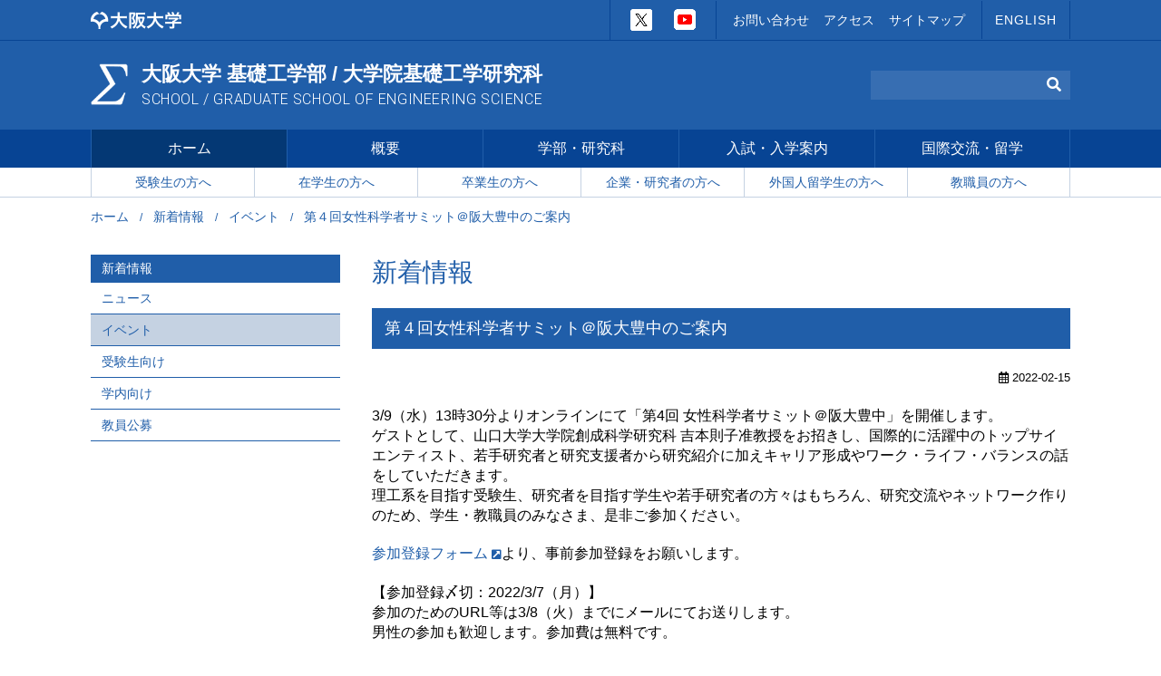

--- FILE ---
content_type: text/html
request_url: https://www.es.osaka-u.ac.jp/ja/whats-new/2022/02/post_51.html
body_size: 32710
content:
<!DOCTYPE html>
<html lang="ja">
<head>
<meta charset="UTF-8">
<title>第４回女性科学者サミット＠阪大豊中のご案内　 | イベント | 新着情報 | 大阪大学 基礎工学部 / 大学院基礎工学研究科 - School / Graduate School of Engineering Science</title>
<meta name="viewport" content="width=device-width">
<meta name="format-detection" content="telephone=no">
<link rel="stylesheet" href="/ja/css/normalize.css" media="all">
<link rel="stylesheet" href="/ja/css/common.css" media="all">
<link rel="stylesheet" href="/ja/css/page.css" media="all">
<link rel="stylesheet" href="/ja/css/style.css" media="all">

<link rel="stylesheet" href="https://use.fontawesome.com/releases/v5.6.1/css/all.css" media="all">
<script src="/ja/js/jquery-3.3.1.min.js"></script>

<link rel="icon" type="image/png" href="/ja/images/favicon.png">
<link rel="apple-touch-icon" href="/ja/images/touch-icon.png">
</head>

<body class="page" id="international-exchange/international-program/activity-report">
  <div id="container">
    <header>
      <div id="first-section">
        <div class="wrapper">
          <div class="univ"><a href="https://www.osaka-u.ac.jp/"><img src="/ja/images/logo-osaka-university.png" width="100" height="19" alt="大阪大学"></a></div>
        <aside>
            <ul>
              <li class="twitter"><a href="https://twitter.com/EngSci_OsakaU" target="_blank" rel="noopener"><img src="/ja/images/x.png" width="24" height="24" alt="X"></a></li>
              <li class="youtube"><a href="https://www.youtube.com/channel/UC2Ny1C_a5ed8QSd_vIESfzA" target="_blank" rel="noopener" class="external-link"><img src="/ja/images/youtube.png" width="24" height="24" alt="Youtube"></a></li>
            </ul>
          </aside>
        <nav>
            <ul>
              <li><a href="/ja/contact-us/index.html">お問い合わせ</a></li>
              <li><a href="/ja/accessmap/index.html">アクセス</a></li>
              <li><a href="/ja/sitemap/index.html">サイトマップ</a></li>
            </ul>
            <div class="language"><a href="http://www.es.osaka-u.ac.jp/en/">ENGLISH</a></div>
          </nav>
        </div>
      </div>
      <div id="second-section">
        <div class="wrapper">
          <h1><a href="/ja/index.html">大阪大学 基礎工学部 / 大学院基礎工学研究科<br><small>SCHOOL / GRADUATE SCHOOL OF ENGINEERING SCIENCE</small></a></h1>
          <form class="searchform"  method="get" action="https://www.google.co.jp/search" enctype="application/x-www-form-urlencoded">
            <input type="text" name="q" class="searchfield" value="">
            <input type="hidden" name="hl" value="ja">
            <input type="hidden" name="ie" value="utf-8">
            <input type="hidden" name="oe" value="utf-8">
            <input type="hidden" name="sitesearch" value="www.es.osaka-u.ac.jp">
            <button type="submit" class="searchsubmit"><i class="fas fa-search"></i></button>
          </form>
        </div>
      </div>
      <div class="global-nav" id="modal-window">
        <nav>
          <ul>
          <li class="accordion current">
              <a href="/ja/index.html">ホーム</a><i class="level-icon fas fa-caret-down"></i>
              <ul class="level2">
              <li class="current"><a href="/ja/whats-new/index.html">新着情報</a></li>
                <li ><a href="/ja/latest-research/index.html">最新研究情報</a></li>
              </ul>
            </li>
           
          
          
          <li class="accordion">
              <a href="/ja/about/index.html">概要</a><i class="level-icon fas fa-caret-down"></i>
              
              <ul class="level2">

<li class="" data-check=""><a href="/ja/about/idea/">基礎工学部創設の理念</a>



</li>




<li class="" data-check=""><a href="/ja/about/post_32/">メッセージ</a>



</li>




<li class="" data-check=""><a href="/ja/about/structure/">組織</a>



</li>




<li class="" data-check=""><a href="/ja/about/introduction-history/">沿革・歴史</a>



</li>




<li class="" data-check=""><a href="/ja/about/admission-policy/">アドミッションポリシー</a>



</li>




<li class="" data-check=""><a href="/ja/about/diploma-policy/">ディプロマポリシー</a>



</li>




<li class="" data-check=""><a href="/ja/about/curriculum-policy/">カリキュラムポリシー</a>



</li>




<li class="" data-check=""><a href="/ja/about/school-educational-goal/">基礎工学部の教育目標</a>



</li>




<li class="" data-check=""><a href="/ja/about/graduate-school-educational-goal/">大学院基礎工学研究科の教育目標</a>



</li>




<li class="" data-check=""><a href="/ja/files/yoran_web_2025.pdf"  class="pdf" target="_blank">基礎工学研究科・基礎工学要覧</a>



</li>




<li class="" data-check=""><a href="/ja/about/data/">各種データ</a>



</li>




<li class="accordion" data-check=""><a href="/ja/about/disclosure/">情報公開</a>

<i class="level-icon fas fa-caret-down"></i>

<ul class="level3">


<li class="" data-check2="about/disclosure/graduate-school-committee::"><a href="/ja/about/disclosure/graduate-school-committee/">基礎工学研究科委員会</a>




</li>





<li class="" data-check2="about/disclosure/school-faculty::"><a href="/ja/about/disclosure/school-faculty/">基礎工学部教授会</a>




</li>





<li class="" data-check2="about/disclosure/graduate-school-faculty::"><a href="/ja/about/disclosure/graduate-school-faculty/">基礎工学研究科教授会</a>




</li>
</ul>

</li>
</ul>


            </li>
        
          
          <li class="accordion">
              <a href="/ja/department/index.html">学部・研究科</a><i class="level-icon fas fa-caret-down"></i>
              
              <ul class="level2">

<li class="" data-check=""><a href="/ja/department/laboratory/">研究室一覧</a>



</li>




<li class="accordion" data-check=""><span>基礎工学部</span>

<i class="level-icon fas fa-caret-down"></i>

<ul class="level3">


<li class="" data-check2="department/school-of-engineering-science/department-of-electronics-and-materials-physics::"><a href="/ja/department/school-of-engineering-science/department-of-electronics-and-materials-physics/">電子物理科学科</a>




</li>





<li class="" data-check2="department/school-of-engineering-science/department-of-chemical-science-and-engineering::"><a href="/ja/department/school-of-engineering-science/department-of-chemical-science-and-engineering/">化学応用科学科</a>




</li>





<li class="" data-check2="department/school-of-engineering-science/department-of-systems-science::"><a href="/ja/department/school-of-engineering-science/department-of-systems-science/">システム科学科</a>




</li>





<li class="" data-check2="department/school-of-engineering-science/department-of-information-and-computer-sciences::"><a href="/ja/department/school-of-engineering-science/department-of-information-and-computer-sciences/">情報科学科</a>




</li>
</ul>

</li>




<li class="accordion" data-check=""><span>大学院基礎工学研究科</span>

<i class="level-icon fas fa-caret-down"></i>

<ul class="level3">


<li class="" data-check2="department/graduate-school-of-engineering-science/department-of-materials-engineering-science::"><a href="/ja/department/graduate-school-of-engineering-science/department-of-materials-engineering-science/">物質創成専攻</a>




</li>





<li class="" data-check2="department/graduate-school-of-engineering-science/department-of-mechanical-science-and-bioengineering::"><a href="/ja/department/graduate-school-of-engineering-science/department-of-mechanical-science-and-bioengineering/">機能創成専攻</a>




</li>





<li class="" data-check2="department/graduate-school-of-engineering-science/department-of-systems-innovation::"><a href="/ja/department/graduate-school-of-engineering-science/department-of-systems-innovation/">システム創成専攻</a>




</li>
</ul>

</li>




<li class="accordion" data-check=""><span>附属センター</span>

<i class="level-icon fas fa-caret-down"></i>

<ul class="level3">


<li class="" data-check2="department/associated-center/stec::"><a href="http://www.stec.es.osaka-u.ac.jp/"  class="external-link" target="_blank">附属極限科学センター</a>




</li>





<li class="" data-check2="department/associated-center/cpair::"><a href="http://cpair.es.osaka-u.ac.jp"  class="external-link" target="_blank">附属未来研究推進センター</a>




</li>





<li class="" data-check2="department/associated-center/csrn::"><a href="http://csrn-osaka.sakura.ne.jp/spintronics/"  class="external-link" target="_blank">附属スピントロニクス学術連携研究教育センター</a>




</li>





<li class="" data-check2="department/associated-center/sangaku::"><a href="/ja/department/associated-center/sangaku/">附属産学連携センター</a>




</li>





<li class="" data-check2="department/associated-center/rcsec::"><a href="http://www.rcsec.osaka-u.ac.jp/"  class="external-link" target="_blank">附属太陽エネルギー化学研究センター</a>




</li>
</ul>

</li>




<li class="accordion" data-check=""><span>関連部局</span>

<i class="level-icon fas fa-caret-down"></i>

<ul class="level3">


<li class="" data-check2="department/affiliated-department/ist::"><a href="http://www.ist.osaka-u.ac.jp/japanese/"  class="external-link" target="_blank">情報科学研究科</a>




</li>





<li class="" data-check2="department/affiliated-department/fbs::"><a href="http://www.fbs.osaka-u.ac.jp"  class="external-link" target="_blank">生命機能研究科</a>




</li>





<li class="" data-check2="department/affiliated-department/future-laboratory-system::"><a href="/ja/department/affiliated-department/future-laboratory-system/">未来研究ラボシステム</a>




</li>





<li class="" data-check2="department/affiliated-department/research-education-program::"><a href="/ja/department/affiliated-department/research-education-program/">研究教育プログラム</a>




</li>
</ul>

</li>




<li class="accordion" data-check=""><span>施設紹介</span>

<i class="level-icon fas fa-caret-down"></i>

<ul class="level3">


<li class="" data-check2="department/facility/sigmahall::"><a href="https://yoyaku.es.osaka-u.ac.jp/sigmahall/index.html"  class="external-link" target="_blank">シグマホール</a>




</li>
</ul>

</li>




<li class="accordion" data-check=""><span>活動組織</span>

<i class="level-icon fas fa-caret-down"></i>

<ul class="level3">


<li class="" data-check2="department/organization/international-student-counseling-room::"><a href="/ja/department/facility/international-student-counseling-room/" >留学生相談室</a>




</li>





<li class="" data-check2="department/organization/gender-equality::"><a href="/ja/department/organization/gender-equality/index.html" >男女協働参画</a>




</li>
</ul>

</li>
</ul>


            </li>
        
          
          <li class="accordion">
              <a href="/ja/examinee/index.html">入試・入学案内</a><i class="level-icon fas fa-caret-down"></i>
              
              <ul class="level2">

<li class="accordion" data-check=""><span>基礎工学部</span>

<i class="level-icon fas fa-caret-down"></i>

<ul class="level3">


<li class="" data-check2="examinee/school-of-engineering-science/admission-policy::"><a href="/ja/examinee/school-of-engineering-science/admission-policy/">基礎工学部アドミッションポリシー</a>




</li>





<li class="" data-check2="examinee/school-of-engineering-science/entrance-exam::"><a href="/ja/examinee/school-of-engineering-science/entrance-exam/">入試情報</a>




</li>





<li class="" data-check2="examinee/school-of-engineering-science/entrance-application::"><a href="/ja/examinee/school-of-engineering-science/entrance-exam/#application" >入試の種類</a>




</li>
</ul>

</li>




<li class="accordion" data-check=""><span>大学院基礎工学研究科</span>

<i class="level-icon fas fa-caret-down"></i>

<ul class="level3">


<li class="" data-check2="examinee/graduate-school-of-engineering-science/admission-policy::"><a href="/ja/examinee/graduate-school-of-engineering-science/admission-policy/">大学院基礎工学研究科アドミッションポリシー</a>




</li>





<li class="" data-check2="examinee/graduate-school-of-engineering-science/entrance-exam::"><a href="/ja/examinee/graduate-school-of-engineering-science/entrance-exam/">入試情報</a>




</li>





<li class="" data-check2="examinee/graduate-school-of-engineering-science/entrance-application::"><a href="/ja/examinee/graduate-school-of-engineering-science/entrance-exam/#application" >学生募集要項</a>




</li>





<li class="" data-check2="examinee/graduate-school-of-engineering-science/past-entrance-exam::"><a href="/ja/examinee/graduate-school-of-engineering-science/entrance-exam/#past-issues" >過去の専門科目入試問題</a>




</li>
</ul>

</li>
</ul>


            </li>
        
          
          <li class="accordion">
              <a href="/ja/international-exchange/index.html">国際交流・留学</a><i class="level-icon fas fa-caret-down"></i>
              
              <ul class="level2">

<li class="" data-check=""><a href="/ja/files/kaigai_manual.pdf"  class="pdf" target="_blank">海外渡航届システム操作マニュアル</a>



</li>




<li class="" data-check=""><a href="/ja/international-exchange/images/OperationManual.pdf"  class="pdf" target="_blank">Overseas Travel Registration System Operation Manual</a>



</li>




<li class="" data-check=""><a href="/ja/international-exchange/images/OSSMA.pdf"  class="pdf" target="_blank">OSSMAサービスの案内チラシ</a>



</li>




<li class="" data-check=""><a href="/ja/files/Shogakukin_Josei%20_Ichiran_20220203.pdf"  class="pdf" target="_blank">大阪大学奨学金等制度</a>



</li>




<li class="accordion" data-check=""><a href="/ja/international-exchange/international-program/index.html" >若手研究者・大学院生短期留学プログラム</a>

<i class="level-icon fas fa-caret-down"></i>

<ul class="level3">


<li class="" data-check2="international-exchange/international-program/_index_1::"><a href="/ja/international-exchange/international-program/_index_1/">募集要項・申請書</a>



</li>





<li class="" data-check2="international-exchange/international-program/activity-report::"><a href="/ja/international-exchange/international-program/activity-report/">プログラム活動報告書</a>



</li>





<li class="" data-check2="international-exchange/international-program/debriefing::"><a href="/ja/international-exchange/international-program/debriefing/">留学報告会</a>



</li>
</ul>

</li>




<li class="" data-check=""><a href="/ja/department/facility/international-student-counseling-room/index.html" >留学生相談室</a>



</li>




<li class="" data-check=""><a href="/ja/international-exchange/international-consortium/">基礎工学国際コンソーシアム</a>



</li>
</ul>


            </li>
        
          </ul>
        </nav>
        <nav>
          <ul>
          
          
          
          <li class="accordion">
              <a href="/ja/juken/index.html">受験生の方へ</a><i class="level-icon fas fa-caret-down"></i>
              
              <ul class="level2">

<li class="accordion" data-check=""><span>基礎工学部</span>

<i class="level-icon fas fa-caret-down"></i>

<ul class="level3">


<li class="" data-check2="juken/school-of-engineering-science/juken-site::"><a href="http://www.entrance.es.osaka-u.ac.jp/"  class="external-link" target="_blank">基礎工学部高校生・受験生向けサイト</a>




</li>





<li class="" data-check2="juken/school-of-engineering-science/admission-policy::"><a href="/ja/examinee/school-of-engineering-science/admission-policy/" >基礎工学部アドミッションポリシー</a>




</li>





<li class="" data-check2="juken/school-of-engineering-science/department::"><a href="/ja/department/index.html#sec01" >基礎工学部の組織</a>




</li>





<li class="" data-check2="juken/school-of-engineering-science/entrance-exam::"><a href="/ja/examinee/school-of-engineering-science/entrance-exam/index.html" >基礎工学部入試情報</a>




</li>





<li class="" data-check2="juken/school-of-engineering-science/path-2014-2016::"><a href="/ja/files/shuushoku_2019-2021.pdf"  class="pdf" target="_blank">卒業後の進路2019-2021</a>




</li>





<li class="" data-check2="juken/school-of-engineering-science/seeds::"><a href="https://www.seeds.osaka-u.ac.jp/"  class="external-link" target="_blank">大阪大学SEEDSプログラム 高校生募集</a>




</li>





<li class="" data-check2="juken/school-of-engineering-science/post_69::"><a href="/ja/files/1845f872eaa36514dbb06cd73adad878e327ea95.pdf"  class="pdf" target="_blank">基礎工学部紹介冊子</a>




</li>
</ul>

</li>




<li class="accordion" data-check=""><span>大学院基礎工学研究科</span>

<i class="level-icon fas fa-caret-down"></i>

<ul class="level3">


<li class="" data-check2="juken/graduate-school-of-engineering-science/admission-policy::"><a href="/ja/examinee/graduate-school-of-engineering-science/admission-policy/" >大学院基礎工学研究科アドミッションポリシー</a>




</li>





<li class="" data-check2="juken/graduate-school-of-engineering-science/department::"><a href="/ja/department/index.html#sec02" >大学院基礎工学研究科の組織</a>




</li>





<li class="" data-check2="juken/graduate-school-of-engineering-science/examinee::"><a href="/ja/examinee/graduate-school-of-engineering-science/entrance-exam/" >大学院基礎工学研究科入試情報</a>




</li>





<li class="" data-check2="juken/graduate-school-of-engineering-science/path-2014-2016::"><a href="/ja/files/shuushoku_2019-2021.pdf"  class="pdf" target="_blank">卒業後の進路2019-2021</a>




</li>
</ul>

</li>




<li class="accordion" data-check=""><span>その他</span>

<i class="level-icon fas fa-caret-down"></i>

<ul class="level3">


<li class="" data-check2="juken/other/tuition_info::"><a href="https://www.osaka-u.ac.jp/ja/guide/student/tuition/tuition_info"  class="external-link" target="_blank">授業料・入学料・検定料</a>




</li>





<li class="" data-check2="juken/other/remission::"><a href="https://www.osaka-u.ac.jp/ja/guide/student/tuition/remission/index.html"  class="external-link" target="_blank">授業料免除等</a>




</li>





<li class="" data-check2="juken/other/scholar::"><a href="https://www.osaka-u.ac.jp/ja/guide/student/tuition/scholar"  class="external-link" target="_blank">奨学金</a>




</li>





<li class="" data-check2="juken/other/dormitory::"><a href="https://www.osaka-u.ac.jp/ja/guide/student/general/dormitory.html"  class="external-link" target="_blank">学生寮</a>




</li>





<li class="" data-check2="juken/other/campus-life::"><a href="https://www.osaka-u.ac.jp/ja/campus/"  class="external-link" target="_blank">キャンパスライフ</a>




</li>
</ul>

</li>
</ul>


            </li>
        
        
          
          
          <li class="accordion">
              <a href="/ja/student/index.html">在学生の方へ</a><i class="level-icon fas fa-caret-down"></i>
              
              <ul class="level2">

<li class="accordion" data-check=""><span>基礎工学部</span>

<i class="level-icon fas fa-caret-down"></i>

<ul class="level3">


<li class="" data-check2="student/school-of-engineering-science/educational-goal::"><a href="/ja/about/school-educational-goal/" >学部の教育目標</a>




</li>





<li class="" data-check2="student/school-of-engineering-science/curriculum::"><a href="/ja/student/school-of-engineering-science/curriculum/">教育課程</a>




</li>





<li class="accordion" data-check2="student/school-of-engineering-science/timetable::"><span>学部授業時間割</span>

<i class="level-icon fas fa-caret-down"></i>

<ul class="level4">
<li class="" data-check4=""><span>1年授業時間割</span>

</li>



<li class="" data-check4=""><span>2・3・4年授業時間割春～夏学期</span>

</li>



<li class="" data-check4=""><span>2・3・4年授業時間割秋～冬学期</span>

</li>
</ul>


</li>





<li class="" data-check2="student/school-of-engineering-science/common-information::"><a href="/ja/student/index.html#information" >共通のお知らせ</a>




</li>
</ul>

</li>




<li class="accordion" data-check=""><span>大学院基礎工学研究科</span>

<i class="level-icon fas fa-caret-down"></i>

<ul class="level3">


<li class="" data-check2="student/graduate-school-of-engineering-science/former-course::"><a href="/ja/student/graduate-school-of-engineering-science/former-course/">前期課程の履修方法</a>




</li>





<li class="" data-check2="student/graduate-school-of-engineering-science/research-target::"><a href="/ja/about/graduate-school-educational-goal/" >研究科の教育目標</a>




</li>





<li class="" data-check2="student/graduate-school-of-engineering-science/evaluation-criterion::"><a href="/ja/student/graduate-school-of-engineering-science/images/grad_degree.pdf"  class="pdf" target="_blank">研究科における学位審査及び学位論文評価基準</a>




</li>





<li class="" data-check2="student/graduate-school-of-engineering-science/latter-course::"><a href="/ja/student/graduate-school-of-engineering-science/latter-course/">後期課程の履修方法</a>




</li>





<li class="" data-check2="student/graduate-school-of-engineering-science/syllabus::"><a href="/ja/student/graduate-school-of-engineering-science/syllabus/">大学院授業科目シラバス</a>




</li>





<li class="" data-check2="student/graduate-school-of-engineering-science/30::"><a href="/ja/files/calendar2025.pdf"  class="pdf" target="_blank">学年暦・授業カレンダー</a>




</li>





<li class="" data-check2="student/graduate-school-of-engineering-science/timetable::"><a href="/ja/files/2025_Timetable_daigakuin.pdf"  class="pdf" target="_blank">研究科授業時間割</a>




</li>





<li class="" data-check2="student/graduate-school-of-engineering-science/graduate-school-program::"><a href="https://www.osaka-u.ac.jp/ja/education/fukusenkou"  class="external-link" target="_blank">大学院副専攻プログラム・大学院等高度副プログラム</a>




</li>
</ul>

</li>




<li class="" data-check=""><a href="/ja/student/notification/index.html" >大学院係からの通知（学内専用）</a>



</li>




<li class="" data-check=""><a href="/ja/student/cpair-grant/">未来研究推進センターからのお知らせ（学内専用）</a>



</li>




<li class="accordion" data-check=""><span>共通のお知らせ</span>

<i class="level-icon fas fa-caret-down"></i>

<ul class="level3">


<li class="" data-check2="student/common/_koan::"><a href="https://koan.osaka-u.ac.jp"  class="external-link" target="_blank">学務情報システム (KOAN)</a>




</li>





<li class="" data-check2="student/common/citie-::"><a href="/ja/files/APRIN_UsersManual_jp2021.pdf"  class="pdf" target="_blank">APRIN e ラーニングプログラム（eAPRIN）受講手順</a>




</li>
</ul>

</li>




<li class="" data-check=""><a href="/ja/student/support/">キャンパスライフ支援室</a>



</li>




<li class="" data-check=""><a href="/ja/student/counseling-room/">なんでも相談室</a>



</li>




<li class="" data-check=""><a href="https://www.osaka-u.ac.jp/ja/campus"  class="external-link" target="_blank">キャンパスライフ</a>



</li>
</ul>


            </li>
        
        
          
          
          <li class="accordion">
              <a href="/ja/graduates/index.html">卒業生の方へ</a><i class="level-icon fas fa-caret-down"></i>
              
              
            </li>
        
        
          
          
          <li class="accordion">
              <a href="/ja/company/index.html">企業・研究者の方へ</a><i class="level-icon fas fa-caret-down"></i>
              
              <ul class="level2">

<li class="accordion" data-check=""><span>基礎工学部/基礎工学研究科について</span>

<i class="level-icon fas fa-caret-down"></i>

<ul class="level3">


<li class="" data-check2="company/about/about::"><a href="/ja/about/index.html" >概要</a>




</li>





<li class="" data-check2="company/about/department::"><a href="/ja/department/index.html" >学部・研究科</a>




</li>
</ul>

</li>




<li class="accordion" data-check=""><span>産学連携について</span>

<i class="level-icon fas fa-caret-down"></i>

<ul class="level3">


<li class="" data-check2="company/associated/associated-system::"><a href="https://www.uic.osaka-u.ac.jp/target/company/activity/"  class="external-link" target="_blank">連携の仕組み</a>




</li>





<li class="" data-check2="company/associated/associated-center::"><a href="/ja/department/associated-center/sangaku/" >附属産学連携センター</a>




</li>
</ul>

</li>




<li class="accordion" data-check=""><span>その他</span>

<i class="level-icon fas fa-caret-down"></i>

<ul class="level3">


<li class="" data-check2="company/other/head-office::"><a href="https://www.uic.osaka-u.ac.jp/"  class="external-link" target="_blank">大阪大学産学共創本部</a>




</li>
</ul>

</li>
</ul>


            </li>
        
        
          
          <li><a href="/ja/international-exchange/index.html">外国人留学生の方へ</a></li>
          
        
          
          
          <li class="accordion">
              <a href="/ja/staff/index.html">教職員の方へ</a><i class="level-icon fas fa-caret-down"></i>
              
              
            </li>
        
        
          </ul>
        </nav>
        <div id="trigger-close"><a href="javascript:$.pageslide.close()"><i class="fas fa-times"></i> MENU</a></div>
      </div>
      <div id="trigger"><a href="#modal-window" class="switch open"><i class="fas fa-bars"></i> MENU</a></div>
    </header>
  
  
<main>
  <div id="breadcrumbs">
  <ul>
  <li><a href="/ja/index.html">ホーム</a></li>
  <li><a href="/ja/whats-new/index.html">新着情報</a></li>
  <li><a href="/ja/whats-new/event/index.html">イベント</a></li>
  <li>第４回女性科学者サミット＠阪大豊中のご案内　</li>
  </ul>
  </div>
  <div class="wrapper">
    <div id="content">
    <h2>新着情報</h2>
    <h3>第４回女性科学者サミット＠阪大豊中のご案内　</h3>
    <div class="right"><small><i class="far fa-calendar-alt"></i> 2022-02-15</small></div>
    
    <p><span>3/9（水）13時30分よりオンラインにて「第4回 女性科学者サミット＠阪大豊中」を開催します。</span><br /><span>ゲストとして、山口大学大学院創成科学研究科 吉本則子准教授をお招きし、国際的に活躍中のトップサイエンティスト、若手研究者と研究支援者から研究紹介に加えキャリア形成やワーク・ライフ・バランスの話をしていただきます。</span><br /><span>理工系を目指す受験生、研究者を目指す学生や若手研究者の方々はもちろん、研究交流やネットワーク作りのため、学生・教職員のみなさま、是非ご参加ください。</span></p>
<p></p>
<p><a href="https://form.run/@wss2022/" target="_blank" rel="noopener">参加登録フォーム</a>より、事前参加登録をお願いします。</p>
<p><span>【参加登録〆切：2022/3/7（月）】</span><br /><span>参加のためのURL等は3/8（火）までにメールにてお送りします。</span><br /><span>男性の参加も歓迎します。参加費は無料です。</span></p>
<h5>イベント詳細：第４回女性科学者サミット＠阪大豊中</h5>
<p data-pm-slice="1 1 []" data-en-clipboard="true">2022年3月9日（水）13時30分よりオンライン開催（13時15分より入室可能）</p>
<p>　13時30分〜：開会挨拶　和田　成生（基礎工学研究科　研究科長）</p>
<p>第一部～トップサイエンティストから〜　モデレーター　藤原　稔久（基礎工学研究科URA）</p>
<p>　13時35分〜14時05分：好奇心を追いかける - 化学と人工知能の邂逅 - 赤井　恵（大阪大学大学院理学研究科）</p>
<p>　14時05分〜14時35分：（仮）女性研究者のライフデザイン - 家庭と仕事の時間軸 -　吉本　則子（山口大学大学院創成科学研究科）</p>
<p>意見交換10分</p>
<p>第二部～若手研究者と研究支援者から～　モデレーター　坂口　愛沙（理学研究科URA）</p>
<p>　14時45分〜15時15分：アカデミアの女性研究者という生き物 古川　可奈（大阪大学大学院基礎工学研究科）</p>
<p>　15時15分〜15時45分：中途半端を極める：研究・広報・URA・母親、科学へのいろいろな関わり方　中込　咲綾（大阪大学微生物病研究所）</p>
<p>意見交換10分</p>
<p>　15時55分〜：閉会挨拶　深瀬　浩一（理学研究科　研究科長）</p>
<p><strong>問い合わせ先：</strong></p>
<p>大阪大学大学院基礎工学研究科広報企画推進室</p>
<p>電話：06-6850-6799</p>
<p>E-Mail：es-pip@ad.es.osaka-u.ac.jp</p>
<p><a href="https://www.entrance.es.osaka-u.ac.jp/features-news/kiso_admin/wp-content/uploads/2022/02/220210_wss2022_A4_B.pdf" target="_blank" rel="noopener">ポスター、PDFはこちらからダウンロードしてください。</a></p>
  <div class="page_back"><a href="javascript:history.back()">戻る</a></div>
    </div>
  
  <div id="sidebar">
  <h2><a href="/ja/whats-new/">新着情報</a></h2>

<ul>

  
<li ><a href="/ja/whats-new/news">ニュース</a></li>

  
<li class="current"><a href="/ja/whats-new/event">イベント</a></li>

  
<li ><a href="/ja/whats-new/student">受験生向け</a></li>

  
<li ><a href="/ja/whats-new/campus">学内向け</a></li>

  
<li ><a href="/ja/whats-new/recruitment">教員公募</a></li>

</ul>

</div>
</div>
</main>


    <footer>
      <div id="pagetop"><a href="/ja/"><img src="/ja/images/icon-pagetop.png" width="48" height="27" alt="PageTop"></a></div>
    
      <div class="content">
        <address>
          <div><img src="/ja/images/logo-school03.png" width="135" height="80" alt=""></div>
          <p>大阪大学 基礎工学部 / 大学院基礎工学研究科<br>〒560-8531 大阪府豊中市待兼山町1-3</p>
        </address>
        <aside>
          <ul>
			<li><a href="/ja/department/laboratory/index.html"><img src="/ja/images/banner09.png" width="326" height="76" alt="研究室一覧"></a></li>
            <li><a href="http://www.entrance.es.osaka-u.ac.jp/"><img src="/ja/images/banner01.jpg" width="326" height="76" alt="大阪大学 基礎工学部 高校生・受験生向けサイト"></a></li>
			<li><a href="https://www.sth.osaka-u.ac.jp/"><img src="/ja/images/banner08.png" width="326" height="76" alt="理工情報系オナー大学院プログラム"></a></li>
			<li><a href="https://www.es.osaka-u.ac.jp/ja/department/facility/international-student-counseling-room/index.html"><img src="/ja/files/banner_aris.jpg" width="326" height="76" alt="大阪大学 基礎工学部 留学生相談室"></a></li>
            <li><a href="https://www.miraikikin.osaka-u.ac.jp/299/"><img src="/ja/files/banner03new.png" width="326" height="76" alt="大阪大学未来基金"></a></li>
            <li><a href="https://8uea.org/sp/"><img src="/ja/files/banner_ce.jpg" width="326" height="76" alt="つながる工学ウェブ"></a></li>

          </ul>
        </aside>
      </div>
  
      <div id="copyright"><small>&copy; The University of Osaka, School / Graduate School of Engineering Science</small></div>
    </footer>
  </div>



<script src="/ja/js/function.js"></script>
<script src="/ja/js/modal-window.js"></script>
<script src="/ja/js/scroll.js"></script>
<script src="/ja/js/external-link.js"></script>

<script>
  (function(i,s,o,g,r,a,m){i['GoogleAnalyticsObject']=r;i[r]=i[r]||function(){
  (i[r].q=i[r].q||[]).push(arguments)},i[r].l=1*new Date();a=s.createElement(o),
  m=s.getElementsByTagName(o)[0];a.async=1;a.src=g;m.parentNode.insertBefore(a,m)
  })(window,document,'script','//www.google-analytics.com/analytics.js','ga');

  ga('create', 'UA-65725843-1', 'auto');
  ga('send', 'pageview');

</script>
</body>
</html>

--- FILE ---
content_type: text/css
request_url: https://www.es.osaka-u.ac.jp/ja/css/page.css
body_size: 1627
content:
@charset "utf-8";



/******************************/
/********** Headline **********/
/******************************/

h2 {
  display: flex;
  flex-direction: column;
  gap: 5px;
}
h2 span {
  font-size: 1.4rem;
  width: 100%;
  text-align: right;
  border-top: 1px solid #205EA9;
}
h3 {
  display: flex;
  flex-direction: column;
  gap: 5px;
}
h3 span {
  font-size: 1.3rem;
  width: 100%;
  text-align: right;
  border-top: 1px solid #FFFFFF;
}
h3 span:before {
  font-family: 'Font Awesome 5 Free';
  content: "\f00c";
  font-size: 1.1rem;
  font-weight: 800;
  display: inline-block;
  margin: auto 5px;
}



/*******************************/
/********** Inner Nav **********/
/*******************************/

.inner-nav {
  clear: both;
  margin: 20px 0;
  padding: 0;
}
.inner-nav ul {
  margin: 0;
  padding: 0;
  display: flex;
  gap: 4.5px;
  width: 100%;
}
.inner-nav ul li {
  margin: 0!important;
  padding: 0;
  display: flex;
  align-items: center;
  justify-content: center;
  font-size: 1.2rem;
  line-height: 140%;
  background-color: #C5D2E2;
  color: #205EA9;
  width: 100%;
}
.inner-nav ul li a {
  display: flex;
  align-items: center;
  justify-content: center;
  font-size: 1.2rem;
  line-height: 140%;
  width: 100%;
  height: 100%;
  text-decoration: none;
  margin: 0;
  padding: 8px 4px;
  background-color: #C5D2E2;
  color: #205EA9;
}
.inner-nav ul li a:hover {
  text-decoration: none;
  background-color: #205EA9;
  color: #FFFFFF;
}
@media screen and ( max-width: 768px ) {
  .inner-nav ul {
    flex-wrap: wrap;
  }
  .inner-nav ul li {
    width: calc(100% / 3 - 3px);
  }
}

--- FILE ---
content_type: text/css
request_url: https://www.es.osaka-u.ac.jp/ja/css/style.css
body_size: 103252
content:
@charset "utf-8";



/**************************************************/
/********** Responsive Base Font Setting **********/
/**************************************************/

@media print, screen and ( min-width: 769px ) {
  html {
    font-size: 62.5%;
  }
}
@media screen and ( max-width: 768px ) {
  html {
    font-size: 56.3%;
  }
}
@media screen and (max-width: 480px) {
  html {
    font-size: 50.0%;
  }
}



/*******************************************************/
/********** Responsive Contents Setting (480) **********/
/*******************************************************/

@media screen and ( max-width: 480px ) {



/****************************************/
/********** Base Setting (480) **********/
/****************************************/

img {
  vertical-align: middle;
  max-width: 100%;
  height: auto;
}

.alignleft,
.alignright,
.aligncenter {
  width: 100%;
  display: block!important;
  margin: 20px auto!important;
  text-align: center!important;
}



/****************************/
/********** Header **********/
/****************************/

header {
  width: 100%;
  margin: 0 auto;
  padding: 0;
  position: relative;
  background-color: #205EA9;
}
header #first-section {
  width: 100%;
  margin: 0 auto;
  padding: 0;
  border-bottom: 1px solid #074494;
  position: relative;
  z-index: 7777;
}
header #first-section a {
  color: #FFFFFF;
  text-decoration: none;
}
header #first-section a:hover,
header #first-section .current a {
  text-decoration: underline;
}
header #first-section .wrapper {
  display: flex;
  flex-direction: column;
  justify-content: space-between;
  align-items: center;
  margin: 0 auto;
  padding: 0;
}
header #first-section .univ {
  padding: 10px;
  width: 100%;
  border-bottom: 1px solid #074494;
}
header #first-section nav {
  display: flex;
  margin: 0 auto;
  padding: 10px;
}
header #first-section nav ul {
  display: flex;
  margin: 0 auto;
  padding: 0;
}
header #first-section nav ul li {
  font-size: 1.2rem;
  margin: 0 6px;
}
header #first-section .language {
  font-size: 1.2rem;
  margin: 0 6px;
}
header #first-section aside {
  border-top: 1px solid #074494;
  width: 100%;
  margin: auto;
  padding: 10px;
}
header #first-section aside ul {
  display: flex;
  justify-content: center;
  margin: 0 auto;
  padding: 0;
}
header #first-section aside ul li {
  margin: 0 12px;
}

header #second-section {
  width: 100%;
  margin: 0 auto;
  padding: 10px;
  position: relative;
  z-index: 7777;
}
header #second-section .wrapper {
  display: flex;
  flex-direction: column;
  justify-content: space-between;
  align-items: center;
  margin: 0 auto;
  padding: 0;
}
header #second-section h1 {
  margin: 0;
  padding: 0;
  white-space: nowrap;
}
header #second-section h1 a {
  font-size: 1.6rem;
  font-weight: 800;
  text-decoration: none;
  color: #FFFFFF;
  line-height: 80%;
  transition: all 0.3s ease;
}
header #second-section h1 a small {
  font-family: 'Roboto';
  font-size: 1.0rem;
  font-weight: 300;
}
header #second-section h1 a:hover,
header #second-section h1 a:hover:before {
  opacity: 0.7;
  transition: all 0.3s ease;
}
header #second-section h1 a:before {
  content: "";
  display: inline-block;
  width: 27px;
  height: 30px;
  background-image: url("../images/logo-school01.png");
  background-size: contain;
  background-repeat: no-repeat;
  vertical-align: middle;
  margin: 5px 8px 0 0;
  transition: all 0.3s ease;
  float: left;
}
header #second-section .searchform {
  margin: 10px 0;
  padding: 4px;
  background-color: rgba(255,255,255,0.1);
}
header #second-section .searchform input[type="text"]:focus,
header #second-section .searchform button[type="submit"]:focus {
  outline: 0;
}
header #second-section .searchform .searchfield {
  margin: 0;
  padding: 4px;
  color: #CCCCCC;
  font-size: 1.4rem;
  border: none;
  background: none;
  width: 180px;
}
header #second-section .searchform .searchsubmit {
  border: none;
  background: none;
  color: #FFFFFF;
}



/****************************************/
/********** Respomsive Swicher **********/
/****************************************/

#trigger {
  position: fixed;
  z-index: 7777;
  right: 10px;
  top: 9px;
}
#trigger-close {
  position: fixed;
  z-index: 9999;
  right: 10px;
  top: 9px;
}
#trigger a,
#trigger-close a {
  display: block;
  color: #FFFFFF;
  text-decoration: none;
  font-size: 1.2rem;
  background: rgba(0,0,0,0.3);
  border-radius: 3px;
  padding: 2px 10px;
}
#modal-window {
  display: none;
}

#modal-window ul {
  margin: 0;
  padding: 0;
}
#modal-window ul li {
  margin: 0;
  padding: 10px 20px;
  font-size: 1.6rem;
  border-bottom: 1px solid #205EA9;
  background-color: #CCE4ED;
  cursor: pointer;
}
#modal-window ul li .level-icon {
  display: block;
  font-size: 2.0rem;
  float: right;
  color: #205EA9;
  padding: 0;
}

#modal-window ul li > ul {
  display: none;
  margin: 0;
  padding: 10px 0;
}
#modal-window ul li > ul li {
  margin: 0;
  padding: 10px;
  font-size: 1.4rem;
}

#modal-window ul li > ul li > ul {
  display: none;
  margin: 0;
  padding: 10px 0;
}
#modal-window ul li > ul li > ul li {
  margin: 0;
  padding: 10px;
  font-size: 1.4rem;
}

#pageslide {
  display: none;
  position: fixed;
  left: 0;
  top: 0;
  right: 0;
  bottom: 0;
  width: 100%;
  height: 100%;
  overflow: auto;
  z-index: 9999;
  margin: 0;
  padding: 40px 0 0 0;
  background-color: #CCE4ED;
  color: #205EA9;
}



/********************************/
/********** Main Image **********/
/********************************/

#main-image {
  margin: 0 auto;
  padding: 0;
  text-align: center;
  width: 100%;
  background-repeat: no-repeat;
  background-position: center center;
  background-size: cover;
  height: 240px;
  position: relative;
  overflow: hidden;
}
#main-image img {
  width: 177px;
  height: auto;
}
#main-image .wrapper {
  margin: 0 auto;
  padding: 0 40px;
  width: 1080px;
  text-align: left;
}
#main-image .wrapper .contents {
  margin: 0;
  padding: 0;
  text-align: left;
}
#main-image .swiper-slide {
  display: flex;
  align-items: center;
  background-repeat: no-repeat;
  background-position: center center;
  background-size: cover;
  overflow: hidden;
}
#main-image .swiper-slide a {
  display: flex;
  align-items: center;
  color: #FFFFFF;
  text-decoration: none;
  width: 100%;
  height: 100%;
  position: absolute;
  z-index: 1000;
  top: 0;
  right: 0;
  bottom: 0;
  left: 0;
}

#main-image .swiper-button-white {
  opacity: 0.6;
  transition: opacity 0.3s;
}
#main-image .swiper-button-white:hover {
  opacity: 1;
  filter: alpha(opacity=70);
  transition: opacity 0.3s;
  backface-visibility: hidden;
}
#main-image .swiper-button-prev {
  margin-left: 0;
}
#main-image .swiper-button-next {
  margin-right: 0;
}

#main-image .swiper-pagination {
  bottom: 10px;
  left: 0;
  width: 100%;
  z-index: 7777;
}
#main-image .swiper-pagination-bullet {
  width: 10px;
  height: 10px;
  background-color: #FFFFFF;
  border: 2px solid #CCCCCC;
  opacity: 1;
}
#main-image .swiper-pagination-bullet-active {
  background-color: #205EA9;
  opacity: 1;
}
#main-image .swiper-pagination-bullet {
  margin: 0 7px;
}
#main-image .swiper-button-prev,
#main-image .swiper-button-next {
  z-index: 7777;
}

#main-image .screen-overlay {
  background-color: rgba(0,0,0,0.4);
  position: absolute;
  top: 0;
  right: 0;
  bottom: 0;
  left: 0;
  content: "";
}
#main-image .screen-logo {
  width: 100%;
  margin: 0 auto;
  padding: 0;
  text-align: center;
  position: absolute;
  z-index: 6666;
  top: 50%;
  left: 50%;
  -webkit-transform: translate(-50%, -50%);
  transform: translate(-50%, -50%);
}
#main-image .screen-logo p {
  font-size: 1.8rem;
  font-weight: 300;
  line-height: 140%;
  color: #FFFFFF;
  width: 100%;
  margin: 20px auto 0 auto;
  padding: 0;
  text-align: center;
}
#main-image .screen-logo p small {
  font-family: 'Roboto';
  font-size: 1.2rem;
  font-weight: 300;
}



/****************************/
/********** Footer **********/
/****************************/

footer {
  width: 100%;
  margin: 30px auto 0 auto;
  padding: 0;
  background-color: #FFFFFF;
  border-top: 1px solid #205EA9;
}
footer #pagetop {
  margin: -20px auto 0 auto;
  padding: 0;
  text-align: center;
}
footer #pagetop a {
  display: block;
  margin: 0 auto;
  width: 45px;
  height: 42px;
  line-height: 42px;
  background-color: #205EA9;
}
footer #pagetop img {
  width: 70%;
  height: auto;
}
footer .footer-nav {
  display: none;
}
footer hr {
  display: none;
}
footer .content {
  margin: 40px 20px 20px 20px;
  padding: 0;
  display: flex;
  flex-direction: column;
  gap: 20px;
}
.home footer address {
  margin: 40px auto 30px auto;
  padding: 0 10px;
  text-align: center;
  font-size: 1.6rem;
}
.page footer address {
  margin: auto;
  padding: 0;
  text-align: center;
  font-size: 1.4rem;
  white-space: nowrap;
  order: 2;
}
footer aside {
  margin: auto;
  padding: 0;
}
footer aside ul {
  margin: 0;
  padding: 0;
  display: flex;
  flex-wrap: wrap;
  width: 100%;
}
footer aside ul li {
  width: 49%;
  margin: 0 2% 2% 0;
  border: 10px solid #EEEEEE;
}
footer aside ul li:nth-child(even) {
  margin: 0 0 2% 0;
}
footer aside ul li img {
  max-width: 100%;
  height: auto;
}
footer #copyright {
  text-align: center;
  background-color: #205EA9;
  color: #FFFFFF;
  margin: 0 auto;
  padding: 10px;
  width: 100%;
}



/**************************/
/********** Main **********/
/**************************/

main {
  display: block;
  margin: 0 auto;
  padding: 10px;
  flex: 1;
  background-color: #FFFFFF;
  width: 100%;
}



/*****************************/
/********** Content **********/
/*****************************/

#content {
  margin: 0;
  padding: 0;
}



/*****************************/
/********** Sidebar **********/
/*****************************/

#sidebar {
  margin: 20px 0;
  padding: 10px;
  border: 1px solid #C5D2E2;
  border-radius: 3px;
}
#sidebar a:hover {
  text-decoration: none;
}
#sidebar h2 {
  font-size: 1.4rem;
  margin-bottom: 0;
  padding: 6px 10px;
  background-color: #205EA9;
  color: #FFFFFF;
}
#sidebar h2 a {
  display: block;
  font-size: 1.4rem;
  color: #FFFFFF;
  margin: 0;
  padding: 0;
}
#sidebar ul {
  margin: 0
  padding: 0;
}
#sidebar ul li {
  margin: 0;
  padding: 0;
  font-size: 1.4rem;
  color: #205EA9;
  background-color: #FFFFFF;
  border-bottom: 1px solid #205EA9;
}
#sidebar ul li span {
  display: block;
  text-decoration: none;
  margin: 0;
  padding: 6px 12px;
}
#sidebar ul li a {
  display: block;
  text-decoration: none;
  margin: 0;
  padding: 6px 12px;
}
#sidebar ul li a:hover,
#sidebar ul li.current a,
#sidebar ul li.current a:hover,
#sidebar ul li ul li.current a {
  background-color: #C5D2E2;
}

#sidebar ul li > ul {
  margin: 0;
  padding: 0;
}
#sidebar ul li > ul li,
#sidebar ul li.current > ul li a {
  margin: 0;
  padding: 0;
  font-size: 1.4rem;
  color: #205EA9;
  background-color: #FFFFFF;
  border-bottom: none;
}
#sidebar ul li > ul li a,
#sidebar ul li > ul li span,
#sidebar ul li.current > ul li a {
  display: block;
  text-decoration: none;
  border: none;
  margin: 0;
  padding: 3px 0 3px 24px;
}

#sidebar ul li > ul li > ul {
  margin: 0;
  padding: 0;
}
#sidebar ul li > ul li > ul li,
#sidebar ul li.current > ul li > ul li a {
  margin: 0;
  padding: 0;
  font-size: 1.3rem;
  color: #205EA9;
  background-color: #FFFFFF;
  border-bottom: none;
}
#sidebar ul li > ul li > ul li,
#sidebar ul li > ul li > ul li span,
#sidebar ul li.current > ul li > ul li a {
  display: block;
  text-decoration: none;
  border: none;
  margin: 0;
  padding: 0 0 0 24px;
}



/*********************************/
/********** Breadcrumbs **********/
/*********************************/

#breadcrumbs {
  margin: 5px auto;
  padding: 0;
}
#breadcrumbs ul {
  margin: 0 auto;
  padding: 0;
  display: flex;
  flex-wrap: wrap;
}
#breadcrumbs ul li {
  margin: 0 12px 0 0;
  font-size: 1.4rem;
  color: #205EA9;
}
#breadcrumbs ul li:after {
  content: "/";
  margin: 0 0 0 12px;
  font-size: 1.2rem;
}
#breadcrumbs ul li:last-child:after {
  content: none;
}



/**************************/
/********** Home **********/
/**************************/

.home h2 {
  border-bottom: 1px solid #205EA9;
  padding: 10px 0;
}
.home h2 span {
  position: absolute;
  right: 0;
}
.home h2 span a {
  font-size: 1.4rem;
  color: #000000;
  transition: opacity 0.3s;
}
.home h2 span a:hover {
  text-decoration: none;
  opacity: 0.7;
  filter: alpha(opacity=70);
  transition: opacity 0.3s;
}
.home h2 span a:before {
  font-family: 'Font Awesome 5 Free';
  content: "\f138";
  margin: 0 4px 0 0;
  font-size: 1.6rem;
  font-weight: 800;
  color: #BFBFBF;
}

.home #important {
  margin: 0;
  padding: 20px;
  width: 100%;
  border: 2px solid #DE0000;
  border-radius: 10px;
}
.home #important h2 {
  border: none;
  margin: 0 0 10px 0;
  padding: 0;
  color: #DE0000;
  font-size: 1.8rem;
  font-weight: 800;
  text-align: center;
}
.home #important dl {
  margin: 0 0 15px 0;
  padding: 0 0 15px 0;
  border-bottom: 1px solid #205EA9;
  width: 100%;
}
.home #important dl:last-child {
  margin-bottom: 0;
  padding-bottom: 0;
  border: none;
}
.home #important dl dt {
  margin: 0 50px 0 0;
  padding: 0;
}
.home #important dl dt time {
  font-size: 1.5rem;
  font-weight: 800;
  color: #205EA9;
  white-space: nowrap;
}
.home #important dl dd {
  margin: 0;
  padding: 0;
}
.home #important dl dd .title,
.home #important dl dd .title a {
  font-size: 1.6rem;
  font-weight: 800;
  letter-spacing: 0.1rem;
}
.home #important dl dd .description,
.home #important dl dd .description a {
  font-size: 1.4rem;
  margin: 14px 0 0 0;
}

.home #whats-new {
  margin: 20px 0;
  padding: 0;
  width: 100%;
}
/*
.home #whats-new .intro-movie h2 {
  display: none;
}
.home #whats-new .intro-movie {
  position: relative;
  padding-bottom: 56.25%;
  height: 0;
  overflow: hidden;
  margin: 0 auto 20px auto;
}
.home #whats-new .intro-movie iframe {
  position: absolute;
  top: 0;
  left: 0;
  width: 100%;
  height: 100%;
  border: none;
}
*/

.home #whats-new .tabs {
  overflow: hidden;
  display: flex;
  justify-content: center;
  flex-wrap: wrap;
  margin: 0 0 15px 0;
  padding: 0;
}
.home #whats-new .tabs li {
  margin: 0 0.5% 0.5% 0;
  border: 1px solid #205EA9;
  border-radius: 4px;
  padding: 4px;
  color: #205EA9;
  font-size: 1.2rem;
  cursor: pointer;
  width: 33%;
  text-align: center;
}
.home #whats-new .tabs li:nth-child(3n) {
  margin: 0 0 0.5% 0;
}
.home #whats-new .tabs li.select {
  background-color: #205EA9;
  color: #FFFFFF;
}
.home #whats-new .hide {
  display: none;
}



/* for home tab */
.home #whats-new ul.tab_content li.hide{
  display: none;
}

.home #whats-new dl {
  display: flex;
  align-items: center;
  margin: 0 0 10px 0;
  padding: 0 0 10px 0;
  border-bottom: 1px dotted #205EA9;
  width: 100%;
}
.home #whats-new dl dt {
  display: flex;
  align-items: center;
  flex-direction: column;
  margin: 0 0 0 20px;
  padding: 0;
  order: 2;
}
.home #whats-new dl dt time {
  font-size: 1.4rem;
  font-weight: 800;
  color: #205EA9;
  white-space: nowrap;
}
.home #whats-new dl dt span {
  display: block;
  text-align: center;
  white-space: nowrap;
  margin: 0;
  padding: 2px 0;
  border-radius: 4px;
  font-size: 1.2rem;
  width: 75px;
}
.home #whats-new dl dt span.cat-news {
  background-color: #00BBD3;
  color: #FFFFFF;
}
.home #whats-new dl dt span.cat-event {
  background-color: #FF9700;
  color: #FFFFFF;
}
.home #whats-new dl dt span.cat-student {
  background-color: #8BC349;
  color: #FFFFFF;
}
.home #whats-new dl dt span.cat-campus {
  background-color: #9D9D9D;
  color: #FFFFFF;
}
.home #whats-new dl dt span.cat-recruitment {
  background-color: #EC68B7;
  color: #FFFFFF;
}
.home #whats-new dl dd {
  margin: 0;
  padding: 0;
  width: 100%;
  order: 1;
}

.home #latest-research {
  margin: 20px 0;
  padding: 0;
  width: 100%;
}
.home #latest-research ul {
  display: flex;
  flex-wrap: wrap;
  margin: 0;
  padding: 0;
}
.home #latest-research ul li {
  width: 48%;
  margin: 0 2% 2% 0;
  background-color: #F8F8F8;
  outline: 1px solid #EEEEEE;
  outline-offset: -1px;
}
.home #latest-research ul li:nth-child(even) {
  margin: 0 0 2% 0;
}
.home #latest-research ul li a {
  display: flex;
  flex-direction: column;
  width: 100%;
  height: 100%;
  font-weight: 700;
  color: #000000;
}
.home #latest-research ul li a:hover {
  text-decoration: none;
  color: #666666;
}
.home #latest-research ul li p {
  margin: 0;
  padding: 14px;
  font-size: 1.4rem;
  font-weight: 500;
}
.home #latest-research ul li span {
  display: inline-block;
  margin: auto 0 0 0;
  padding: 0 14px 14px 14px;
  font-family: "Roboto";
  font-size: 1.2rem;
  font-weight: 400;
  letter-spacing: 0.04rem;
}
.home #latest-research ul li img {
  max-width: 100%;
  width: 100%;
  height: auto;
}

.home #laboratory-list {
  margin: 0 auto;
  padding: 0;
  text-align: center;
  width: 100%;
  background-image: url("../images/laboratory-list.jpg");
  background-repeat: no-repeat;
  background-position: center center;
  background-size: cover;
  height: 100px;
}
.home #laboratory-list a {
  display: flex;
  justify-content: center;
  align-items: center;
  width: 100%;
  height: 100%;
  margin: 0 auto;
  padding: 0;
  text-align: center;
  color: #FFFFFF;
  font-size: 2.4rem;
  font-weight: 800;
  transition: opacity 0.3s;
}
.home #laboratory-list i {
  margin: 0 0 0 20px;
}
.home #laboratory-list a:hover {
  text-decoration: none;
  opacity: 0.7;
  filter: alpha(opacity=70);
  transition: opacity 0.3s;
}

.home #web-lecture-series {
  margin: 10px auto 0 auto;
  padding: 0;
  text-align: center;
  width: 100%;
  background-image: url("../images/web-lecture-series.jpg");
  background-repeat: no-repeat;
  background-position: center center;
  background-size: cover;
  height: 100px;
}
.home #web-lecture-series a {
  display: flex;
  justify-content: center;
  align-items: center;
  width: 100%;
  height: 100%;
  margin: 0 auto;
  padding: 0;
  text-align: center;
  color: #FFFFFF;
  font-size: 2.0rem;
  font-weight: 800;
  transition: opacity 0.3s;
}
.home #web-lecture-series a span {
  font-family: 'Roboto';
  font-size: 2.0rem;
  font-weight: 400;
  margin: 0 0 0 8px;
}
.home #web-lecture-series i {
  margin: 0 0 0 20px;
}
.home #web-lecture-series a:hover {
  text-decoration: none;
  opacity: 0.7;
  filter: alpha(opacity=70);
  transition: opacity 0.3s;
}

.home #banners {
  margin: 20px 0;
  padding: 0;
}
.home #banners ul {
  display: flex;
  flex-wrap: wrap;
  margin: 0 auto;
  padding: 0;
}
.home #banners ul li {
  width: 50%;
  text-align: center;
  padding: 5px;
  background-color: #EEEEEE;
  border: 5px solid #FFFFFF;
}



/***************************/
/********** Pages **********/
/***************************/

.page h2 {
  margin: 0;
  padding: 0;
}

.page div.cat-image.cat-logo {
  background-image: url("../images/cat-image-logo.png");
}

.page .panel-style01 ul {
  display: flex;
  margin: 0;
  padding: 0;
}
.page .panel-style01 ul li {
  width: 180px;
  margin: 0 10px 0 0;
}
.page .panel-style01 ul li:last-child {
  margin: 0;
}
.page .panel-style01 ul li img {
  margin: 0 0 8px 0;
  width: 100%;
  height: auto;
}

.page .panel-style02 {
  display: flex;
  flex-wrap: wrap;
  margin: 20px 0;
  padding: 0;
}
.page .panel-style02 div {
  width: 100%;
  display: flex;
  align-items: center;
  background-color: #E6F1F7;
  margin: 10px 0;
}
.page .panel-style02 div a {
  display: block;
  width: 100%;
  padding: 20px;
}
.page .panel-style02 div.cat-image a {
  display: block;
  width: 100%;
  padding: 20px 200px 20px 20px;
}
.page .panel-style02 div.cat-image {
  background-repeat: no-repeat;
  background-position: right center;
  background-size: 180px auto;
}

.page .panel-style03 {
  display: flex;
  flex-wrap: wrap;
  margin: 20px 0;
  padding: 0;
}
.page .panel-style03 div {
  width: 100%;
  border-top: 1px solid #0076A5;
  border-bottom: 1px solid #0076A5;
  display: flex;
  align-items: center;
  margin: 10px 0;
}
.page .panel-style03 div a {
  display: block;
  width: 100%;
  padding: 10px 0;
}

.page .panel-style05 {
  display: flex;
  flex-wrap: wrap;
  margin: 20px 0;
  padding: 0;
}
.page .panel-style05 div:nth-child(1) {
  width: 100%;
  display: flex;
  align-items: center;
  background-color: #E6F1F7;
  margin: 10px 0;
}
.page .panel-style05 div:nth-child(1) a {
  display: block;
  width: 100%;
  padding: 20px 200px 20px 20px;
}
.page .panel-style05 div:nth-child(1) {
  background-repeat: no-repeat;
  background-position: right center;
  background-size: 180px auto;
}
.page .panel-style05 div:nth-child(2) {
  width: 100%;
  border-top: 1px solid #0076A5;
  border-bottom: 1px solid #0076A5;
  display: flex;
  align-items: center;
  margin: 10px 0;
}
.page .panel-style05 div:nth-child(2) a {
  display: block;
  width: 100%;
  padding: 10px 0;
}

.page .panel-style06 {
  margin: 20px 0;
  padding: 20px;
  width: 100%;
  display: flex;
  flex-direction: column;
  background-color: #E6F1F7;
}
.page .panel-style06 div {
  width: 100%;
  display: flex;
  align-items: center;
  background-color: #E6F1F7;
  margin: 0;
  padding: 2px 0;
  color: #205EA9;
  border-bottom: 1px solid #205EA9;
}
.page .panel-style06 ul {
  margin: 10px;
  padding: 0;
}
.page .panel-style06 ul li {
  margin: 0;
  padding: 0;
}
.page .panel-style06 ul li a {
  font-size: 1.3rem;
}
.page .panel-style06 ul li a:before {
  font-family: 'Font Awesome 5 Free';
  content: "\f105";
  margin: 0 4px 0 0;
  font-size: 1.2rem;
  font-weight: 800;
}

.page #whats-new {
  margin: 20px 0;
  padding: 0;
  width: 100%;
}
.page #whats-new .tabs {
  display: none;
}
.page #whats-new dl {
  display: flex;
  align-items: center;
  margin: 0 0 15px 0;
  padding: 0 0 15px 0;
  border-bottom: 1px solid #205EA9;
  width: 100%;
}
.page #whats-new dl dt {
  display: flex;
  align-items: center;
  flex-direction: column;
  margin: 0 0 0 20px;
  padding: 0;
  order: 2;
}
.page #whats-new dl dt time {
  font-size: 1.4rem;
  font-weight: 800;
  color: #205EA9;
  white-space: nowrap;
}
.page #whats-new dl dt span {
  display: block;
  text-align: center;
  white-space: nowrap;
  margin: 0;
  padding: 2px 0;
  border-radius: 4px;
  font-size: 1.2rem;
  width: 75px;
}
.page #whats-new dl dt span.cat-news {
  background-color: #00BBD3;
  color: #FFFFFF;
}
.page #whats-new dl dt span.cat-event {
  background-color: #FF9700;
  color: #FFFFFF;
}
.page #whats-new dl dt span.cat-student {
  background-color: #8BC349;
  color: #FFFFFF;
}
.page #whats-new dl dt span.cat-campus {
  background-color: #9D9D9D;
  color: #FFFFFF;
}
.page #whats-new dl dt span.cat-recruitment {
  background-color: #EC68B7;
  color: #FFFFFF;
}
.page #whats-new dl dd {
  margin: 0;
  padding: 0;
  width: 100%;
  order: 1;
}

.page #latest-research {
  margin: 0;
  padding: 0;
}
.page #latest-research ul {
  display: flex;
  flex-wrap: wrap;
  justify-content: space-between;
  margin: 20px auto 0 auto;
  padding: 0;
}
.page #latest-research ul li {
  width: 48%;
  background-color: #F8F8F8;
  display: flex;
  flex-direction: column;
  justify-content: space-between;
  margin: 0 auto 20px auto;
}
.page #latest-research ul li:empty {
  background-color: #FFFFFF;
}
.page #latest-research ul li a {
  font-weight: 800;
  color: #000000;
}
.page #latest-research ul li img {
  min-width: 100%;
  height: auto;
}
.page #latest-research ul li p {
  margin: 0;
  padding: 10px;
  font-size: 1.4rem;
  font-weight: 800;
  flex-grow: 1;
}
.page #latest-research ul li  cite {
  margin: 0 10px 10px 10px;
  padding: 10px 0 0 0;
  border-top: 1px solid #205EA9;
  color: #205EA9;
  line-height: 140%;
  font-size: 1.2rem;
  font-style: normal;
  font-weight: 800;
}



}



/***********************************************************/
/********** Responsive Contents Setting (480-768) **********/
/***********************************************************/

@media screen and ( min-width: 481px ) and ( max-width: 768px ) {



/*****************************************/
/********** Base Setting (768) **********/
/*****************************************/

img {
  vertical-align: middle;
  max-width: 100%;
  height: auto;
}

.alignleft,
.alignright,
.aligncenter {
  width: 100%;
  display: block!important;
  margin: 20px auto!important;
  text-align: center!important;
}



/****************************/
/********** Header **********/
/****************************/

header {
  width: 100%;
  margin: 0 auto;
  padding: 0;
  position: relative;
  background-color: #205EA9;
}
header #first-section {
  width: 100%;
  margin: 0 auto;
  padding: 0;
  border-bottom: 1px solid #074494;
  position: relative;
  z-index: 7777;
}
header #first-section a {
  color: #FFFFFF;
  text-decoration: none;
}
header #first-section a:hover,
header #first-section .current a {
  text-decoration: underline;
}
header #first-section .wrapper {
  display: flex;
  flex-direction: column;
  justify-content: space-between;
  align-items: center;
  margin: 0 auto;
  padding: 0;
}
header #first-section .univ {
  padding: 10px;
  width: 100%;
  border-bottom: 1px solid #074494;
}
header #first-section nav {
  display: flex;
  margin: 0 auto;
  padding: 10px;
}
header #first-section nav ul {
  display: flex;
  margin: 0 auto;
  padding: 0;
}
header #first-section nav ul li {
  font-size: 1.3rem;
  margin: 0 7px;
}
header #first-section .language {
  font-size: 1.3rem;
  margin: 0 7px;
}
header #first-section aside {
  border-top: 1px solid #074494;
  width: 100%;
  margin: auto;
  padding: 10px;
}
header #first-section aside ul {
  display: flex;
  justify-content: center;
  margin: 0 auto;
  padding: 0;
}
header #first-section aside ul li {
  margin: 0 12px;
}

header #second-section {
  width: 100%;
  margin: 0 auto;
  padding: 10px;
  position: relative;
  z-index: 7777;
}
header #second-section .wrapper {
  display: flex;
  flex-direction: column;
  justify-content: space-between;
  align-items: center;
  margin: 0 auto;
  padding: 0;
}
header #second-section h1 {
  margin: 0;
  padding: 0;
  white-space: nowrap;
}
header #second-section h1 a {
  font-size: 1.8rem;
  font-weight: 800;
  text-decoration: none;
  color: #FFFFFF;
  line-height: 80%;
  transition: all 0.3s ease;
}
header #second-section h1 a small {
  font-family: 'Roboto';
  font-size: 1.2rem;
  font-weight: 300;
  letter-spacing: 0.1rem;
}
header #second-section h1 a:hover,
header #second-section h1 a:hover:before {
  opacity: 0.7;
  transition: all 0.3s ease;
}
header #second-section h1 a:before {
  content: "";
  display: inline-block;
  width: 33px;
  height: 36px;
  background-image: url("../images/logo-school01.png");
  background-size: contain;
  background-repeat: no-repeat;
  vertical-align: middle;
  margin: 5px 10px 0 0;
  transition: all 0.3s ease;
  float: left;
}
header #second-section .searchform {
  margin: 10px 0;
  padding: 4px;
  background-color: rgba(255,255,255,0.1);
}
header #second-section .searchform input[type="text"]:focus,
header #second-section .searchform button[type="submit"]:focus {
  outline: 0;
}
header #second-section .searchform .searchfield {
  margin: 0;
  padding: 4px;
  color: #CCCCCC;
  font-size: 1.4rem;
  border: none;
  background: none;
  width: 180px;
}
header #second-section .searchform .searchsubmit {
  border: none;
  background: none;
  color: #FFFFFF;
}



/****************************************/
/********** Respomsive Swicher **********/
/****************************************/

#trigger {
  position: fixed;
  z-index: 7777;
  right: 10px;
  top: 9px;
}
#trigger-close {
  position: fixed;
  z-index: 9999;
  right: 10px;
  top: 9px;
}
#trigger a,
#trigger-close a {
  display: block;
  color: #FFFFFF;
  text-decoration: none;
  font-size: 1.2rem;
  background: rgba(0,0,0,0.3);
  border-radius: 3px;
  padding: 2px 10px;
}
#modal-window {
  display: none;
}

#modal-window ul {
  margin: 0;
  padding: 0;
}
#modal-window ul li {
  margin: 0;
  padding: 10px 20px;
  font-size: 1.6rem;
  border-bottom: 1px solid #205EA9;
  background-color: #CCE4ED;
  cursor: pointer;
}
#modal-window ul li .level-icon {
  display: block;
  font-size: 2.0rem;
  float: right;
  color: #205EA9;
  padding: 0;
}

#modal-window ul li > ul {
  display: none;
  margin: 0;
  padding: 10px 0;
}
#modal-window ul li > ul li {
  margin: 0;
  padding: 10px;
  font-size: 1.4rem;
}

#modal-window ul li > ul li > ul {
  display: none;
  margin: 0;
  padding: 10px 0;
}
#modal-window ul li > ul li > ul li {
  margin: 0;
  padding: 10px;
  font-size: 1.4rem;
}

#pageslide {
  display: none;
  position: fixed;
  left: 0;
  top: 0;
  right: 0;
  bottom: 0;
  width: 100%;
  height: 100%;
  overflow: auto;
  z-index: 9999;
  margin: 0;
  padding: 40px 0 0 0;
  background-color: #CCE4ED;
  color: #205EA9;
}



/********************************/
/********** Main Image **********/
/********************************/

#main-image {
  margin: 0 auto;
  padding: 0;
  text-align: center;
  width: 100%;
  background-repeat: no-repeat;
  background-position: center center;
  background-size: cover;
  height: 320px;
  position: relative;
  overflow: hidden;
}
#main-image img {
  width: 240px;
  height: auto;
}
#main-image .wrapper {
  margin: 0 auto;
  padding: 0 40px;
  width: 1080px;
  text-align: left;
}
#main-image .wrapper .contents {
  margin: 0;
  padding: 0;
  text-align: left;
}
#main-image .swiper-slide {
  display: flex;
  align-items: center;
  background-repeat: no-repeat;
  background-position: center center;
  background-size: cover;
  overflow: hidden;
}
#main-image .swiper-slide a {
  display: flex;
  align-items: center;
  color: #FFFFFF;
  text-decoration: none;
  width: 100%;
  height: 100%;
  position: absolute;
  z-index: 1000;
  top: 0;
  right: 0;
  bottom: 0;
  left: 0;
}

#main-image .swiper-button-white {
  opacity: 0.6;
  transition: opacity 0.3s;
}
#main-image .swiper-button-white:hover {
  opacity: 1;
  filter: alpha(opacity=70);
  transition: opacity 0.3s;
  backface-visibility: hidden;
}
#main-image .swiper-button-prev {
  margin-left: 0;
}
#main-image .swiper-button-next {
  margin-right: 0;
}

#main-image .swiper-pagination {
  bottom: 10px;
  left: 0;
  width: 100%;
  z-index: 7777;
}
#main-image .swiper-pagination-bullet {
  width: 11px;
  height: 11px;
  background-color: #FFFFFF;
  border: 2px solid #CCCCCC;
  opacity: 1;
}
#main-image .swiper-pagination-bullet-active {
  background-color: #205EA9;
  opacity: 1;
}
#main-image .swiper-pagination-bullet {
  margin: 0 7px;
}
#main-image .swiper-button-prev,
#main-image .swiper-button-next {
  z-index: 7777;
}

#main-image .screen-overlay {
  background-color: rgba(0,0,0,0.4);
  position: absolute;
  top: 0;
  right: 0;
  bottom: 0;
  left: 0;
  content: "";
}
#main-image .screen-logo {
  width: 100%;
  margin: 0 auto;
  padding: 0;
  text-align: center;
  position: absolute;
  z-index: 6666;
  top: 50%;
  left: 50%;
  -webkit-transform: translate(-50%, -50%);
  transform: translate(-50%, -50%);
}
#main-image .screen-logo p {
  font-size: 2.0rem;
  font-weight: 300;
  line-height: 140%;
  color: #FFFFFF;
  width: 100%;
  margin: 30px auto 0 auto;
  padding: 0;
  text-align: center;
}
#main-image .screen-logo p small {
  font-family: 'Roboto';
  font-size: 1.6rem;
  font-weight: 300;
}



/****************************/
/********** Footer **********/
/****************************/

footer {
  width: 100%;
  margin: 40px auto 0 auto;
  padding: 0;
  background-color: #FFFFFF;
  border-top: 1px solid #205EA9;
}
footer #pagetop {
  margin: -25px auto 0 auto;
  padding: 0;
  text-align: center;
}
footer #pagetop a {
  display: block;
  margin: 0 auto;
  width: 55px;
  height: 52px;
  line-height: 52px;
  background-color: #205EA9;
}
footer #pagetop img {
  width: 80%;
  height: auto;
}
footer .footer-nav {
  display: none;
}
footer hr {
  display: none;
}
footer .content {
  margin: 40px 20px 20px 20px;
  padding: 0;
  display: flex;
  flex-direction: column;
  gap: 20px;
}
.home footer address {
  margin: 40px auto 30px auto;
  padding: 0 10px;
  text-align: center;
  font-size: 1.6rem;
}
.page footer address {
  margin: auto;
  padding: 0;
  text-align: center;
  font-size: 1.4rem;
  white-space: nowrap;
  order: 2;
}
footer aside {
  margin: auto;
  padding: 0;
}
footer aside ul {
  margin: 0;
  padding: 0;
  display: flex;
  flex-wrap: wrap;
  width: 100%;
}
footer aside ul li {
  width: 32%;
  margin: 0 2% 2% 0;
  border: 10px solid #EEEEEE;
}
footer aside ul li:nth-child(3n) {
  margin: 0 0 2% 0;
}
footer aside ul li img {
  max-width: 100%;
  height: auto;
}
footer #copyright {
  text-align: center;
  background-color: #205EA9;
  color: #FFFFFF;
  margin: 0 auto;
  padding: 10px;
  width: 100%;
}



/**************************/
/********** Main **********/
/**************************/

main {
  display: block;
  margin: 0 auto;
  padding: 10px;
  flex: 1;
  background-color: #FFFFFF;
  width: 100%;
}



/*****************************/
/********** Content **********/
/*****************************/

#content {
  margin: 0;
  padding: 0;
}



/*****************************/
/********** Sidebar **********/
/*****************************/

#sidebar {
  margin: 20px 0;
  padding: 10px;
  border: 1px solid #C5D2E2;
  border-radius: 3px;
}
#sidebar a:hover {
  text-decoration: none;
}
#sidebar h2 {
  font-size: 1.4rem;
  margin-bottom: 0;
  padding: 6px 10px;
  background-color: #205EA9;
  color: #FFFFFF;
}
#sidebar h2 a {
  display: block;
  font-size: 1.4rem;
  color: #FFFFFF;
  margin: 0;
  padding: 0;
}
#sidebar ul {
  margin: 0
  padding: 0;
}
#sidebar ul li {
  margin: 0;
  padding: 0;
  font-size: 1.4rem;
  color: #205EA9;
  background-color: #FFFFFF;
  border-bottom: 1px solid #205EA9;
}
#sidebar ul li span {
  display: block;
  text-decoration: none;
  margin: 0;
  padding: 6px 12px;
}
#sidebar ul li a {
  display: block;
  text-decoration: none;
  margin: 0;
  padding: 6px 12px;
}
#sidebar ul li a:hover,
#sidebar ul li.current a,
#sidebar ul li.current a:hover,
#sidebar ul li ul li.current a {
  background-color: #C5D2E2;
}

#sidebar ul li > ul {
  margin: 0;
  padding: 0;
}
#sidebar ul li > ul li,
#sidebar ul li.current > ul li a {
  margin: 0;
  padding: 0;
  font-size: 1.4rem;
  color: #205EA9;
  background-color: #FFFFFF;
  border-bottom: none;
}
#sidebar ul li > ul li a,
#sidebar ul li > ul li span,
#sidebar ul li.current > ul li a {
  display: block;
  text-decoration: none;
  border: none;
  margin: 0;
  padding: 3px 0 3px 24px;
}

#sidebar ul li > ul li > ul {
  margin: 0;
  padding: 0;
}
#sidebar ul li > ul li > ul li,
#sidebar ul li.current > ul li > ul li a {
  margin: 0;
  padding: 0;
  font-size: 1.3rem;
  color: #205EA9;
  background-color: #FFFFFF;
  border-bottom: none;
}
#sidebar ul li > ul li > ul li,
#sidebar ul li > ul li > ul li span,
#sidebar ul li.current > ul li > ul li a {
  display: block;
  text-decoration: none;
  border: none;
  margin: 0;
  padding: 0 0 0 24px;
}



/*********************************/
/********** Breadcrumbs **********/
/*********************************/

#breadcrumbs {
  margin: 5px auto;
  padding: 0;
}
#breadcrumbs ul {
  margin: 0 auto;
  padding: 0;
  display: flex;
  flex-wrap: wrap;
}
#breadcrumbs ul li {
  margin: 0 12px 0 0;
  font-size: 1.4rem;
  color: #205EA9;
}
#breadcrumbs ul li:after {
  content: "/";
  margin: 0 0 0 12px;
  font-size: 1.2rem;
}
#breadcrumbs ul li:last-child:after {
  content: none;
}



/**************************/
/********** Home **********/
/**************************/

.home h2 {
  border-bottom: 1px solid #205EA9;
  padding: 10px 0;
}
.home h2 span {
  position: absolute;
  right: 0;
}
.home h2 span a {
  font-size: 1.4rem;
  color: #000000;
  transition: opacity 0.3s;
}
.home h2 span a:hover {
  text-decoration: none;
  opacity: 0.7;
  filter: alpha(opacity=70);
  transition: opacity 0.3s;
}
.home h2 span a:before {
  font-family: 'Font Awesome 5 Free';
  content: "\f138";
  margin: 0 4px 0 0;
  font-size: 1.6rem;
  font-weight: 800;
  color: #BFBFBF;
}

.home #important {
  margin: 0;
  padding: 20px;
  width: 100%;
  border: 2px solid #DE0000;
  border-radius: 10px;
}
.home #important h2 {
  border: none;
  margin: 0 0 10px 0;
  padding: 0;
  color: #DE0000;
  font-size: 1.8rem;
  font-weight: 800;
  text-align: center;
}
.home #important dl {
  margin: 0 0 15px 0;
  padding: 0 0 15px 0;
  border-bottom: 1px solid #205EA9;
  width: 100%;
}
.home #important dl:last-child {
  margin-bottom: 0;
  padding-bottom: 0;
  border: none;
}
.home #important dl dt {
  margin: 0 50px 0 0;
  padding: 0;
}
.home #important dl dt time {
  font-size: 1.5rem;
  font-weight: 800;
  color: #205EA9;
  white-space: nowrap;
}
.home #important dl dd {
  margin: 0;
  padding: 0;
}
.home #important dl dd .title,
.home #important dl dd .title a {
  font-size: 1.6rem;
  font-weight: 800;
  letter-spacing: 0.1rem;
}
.home #important dl dd .description,
.home #important dl dd .description a {
  font-size: 1.4rem;
  margin: 14px 0 0 0;
}

.home #whats-new {
  margin: 20px 0;
  padding: 0;
  width: 100%;
}
/*
.home #whats-new .intro-movie h2 {
  display: none;
}
.home #whats-new .intro-movie {
  position: relative;
  padding-bottom: 56.25%;
  height: 0;
  overflow: hidden;
  margin: 0 auto 20px auto;
}
.home #whats-new .intro-movie iframe {
  position: absolute;
  top: 0;
  left: 0;
  width: 100%;
  height: 100%;
  border: none;
}
*/

.home #whats-new .tabs {
  overflow: hidden;
  display: flex;
  justify-content: center;
  margin: 0 0 20px 0;
  padding: 0;
  border-bottom: 1px solid #205EA9;
}
.home #whats-new .tabs li {
  border-left: 1px solid #205EA9;
  border-top: 1px solid #205EA9;
  border-right: 1px solid #205EA9;
  border-top-left-radius: 6px;
  border-top-right-radius: 6px;
  padding: 4px;
  color: #205EA9;
  font-size: 1.2rem;
  cursor: pointer;
  width: 16.25%;
  text-align: center;
}
.home #whats-new .tabs li+li {
  margin: 0 0 0 0.5%;
}
.home #whats-new .tabs li.select {
  background-color: #205EA9;
  color: #FFFFFF;
}
.home #whats-new .hide {
  display: none;
}



.home #whats-new dl {
  display: flex;
  align-items: center;
  margin: 0 0 10px 0;
  padding: 0 0 10px 0;
  border-bottom: 1px dotted #205EA9;
  width: 100%;
}
.home #whats-new dl dt {
  display: flex;
  align-items: center;
  flex-direction: column;
  margin: 0 0 0 20px;
  padding: 0;
  order: 2;
}
.home #whats-new dl dt time {
  font-size: 1.4rem;
  font-weight: 800;
  color: #205EA9;
  white-space: nowrap;
}
.home #whats-new dl dt span {
  display: block;
  text-align: center;
  white-space: nowrap;
  margin: 0;
  padding: 2px 0;
  border-radius: 4px;
  font-size: 1.2rem;
  width: 80px;
}
.home #whats-new dl dt span.cat-news {
  background-color: #00BBD3;
  color: #FFFFFF;
}
.home #whats-new dl dt span.cat-event {
  background-color: #FF9700;
  color: #FFFFFF;
}
.home #whats-new dl dt span.cat-student {
  background-color: #8BC349;
  color: #FFFFFF;
}
.home #whats-new dl dt span.cat-campus {
  background-color: #9D9D9D;
  color: #FFFFFF;
}
.home #whats-new dl dt span.cat-recruitment {
  background-color: #EC68B7;
  color: #FFFFFF;
}
.home #whats-new dl dd {
  margin: 0;
  padding: 0;
  width: 100%;
  order: 1;
}

.home #latest-research {
  margin: 20px 0;
  padding: 0;
  width: 100%;
}
.home #latest-research ul {
  display: flex;
  flex-wrap: wrap;
  margin: 0;
  padding: 0;
}
.home #latest-research ul li {
  width: 48%;
  margin: 0 2% 2% 0;
  background-color: #F8F8F8;
  outline: 1px solid #EEEEEE;
  outline-offset: -1px;
}
.home #latest-research ul li:nth-child(even) {
  margin: 0 0 2% 0;
}
.home #latest-research ul li a {
  display: flex;
  flex-direction: column;
  width: 100%;
  height: 100%;
  font-weight: 700;
  color: #000000;
}
.home #latest-research ul li a:hover {
  text-decoration: none;
  color: #666666;
}
.home #latest-research ul li p {
  margin: 0;
  padding: 14px;
  font-size: 1.4rem;
  font-weight: 500;
}
.home #latest-research ul li span {
  display: inline-block;
  margin: auto 0 0 0;
  padding: 0 14px 14px 14px;
  font-family: "Roboto";
  font-size: 1.2rem;
  font-weight: 400;
  letter-spacing: 0.04rem;
}
.home #latest-research ul li img {
  max-width: 100%;
  width: 100%;
  height: auto;
}

.home #laboratory-list {
  margin: 0 auto;
  padding: 0;
  text-align: center;
  width: 100%;
  background-image: url("../images/laboratory-list.jpg");
  background-repeat: no-repeat;
  background-position: center center;
  background-size: cover;
  height: 100px;
}
.home #laboratory-list a {
  display: flex;
  justify-content: center;
  align-items: center;
  width: 100%;
  height: 100%;
  margin: 0 auto;
  padding: 0;
  text-align: center;
  color: #FFFFFF;
  font-size: 2.6rem;
  font-weight: 800;
  transition: opacity 0.3s;
}
.home #laboratory-list i {
  margin: 0 0 0 20px;
}
.home #laboratory-list a:hover {
  text-decoration: none;
  opacity: 0.7;
  filter: alpha(opacity=70);
  transition: opacity 0.3s;
}

.home #web-lecture-series {
  margin: 20px auto 0 auto;
  padding: 0;
  text-align: center;
  width: 100%;
  background-image: url("../images/web-lecture-series.jpg");
  background-repeat: no-repeat;
  background-position: center center;
  background-size: cover;
  height: 100px;
}
.home #web-lecture-series a {
  display: flex;
  justify-content: center;
  align-items: center;
  width: 100%;
  height: 100%;
  margin: 0 auto;
  padding: 0;
  text-align: center;
  color: #FFFFFF;
  font-size: 2.6rem;
  font-weight: 800;
  transition: opacity 0.3s;
}
.home #web-lecture-series a span {
  font-family: 'Roboto';
  font-size: 2.4rem;
  font-weight: 400;
  margin: 0 0 0 10px;
}
.home #web-lecture-series i {
  margin: 0 0 0 20px;
}
.home #web-lecture-series a:hover {
  text-decoration: none;
  opacity: 0.7;
  filter: alpha(opacity=70);
  transition: opacity 0.3s;
}

.home #banners {
  margin: 20px 0;
  padding: 0;
}
.home #banners ul {
  display: flex;
  flex-wrap: wrap;
  margin: 0 auto;
  padding: 0;
}
.home #banners ul li {
  width: 50%;
  text-align: center;
  padding: 10px;
  background-color: #EEEEEE;
  border: 10px solid #FFFFFF;
}



/***************************/
/********** Pages **********/
/***************************/

.page h2 {
  margin: 0;
  padding: 0;
}

.page div.cat-image.cat-logo {
  background-image: url("../images/cat-image-logo.png");
}

.page .panel-style01 ul {
  display: flex;
  margin: 0;
  padding: 0;
}
.page .panel-style01 ul li {
  width: 180px;
  margin: 0 10px 0 0;
}
.page .panel-style01 ul li:last-child {
  margin: 0;
}
.page .panel-style01 ul li img {
  margin: 0 0 8px 0;
  width: 100%;
  height: auto;
}

.page .panel-style02 {
  display: flex;
  flex-wrap: wrap;
  margin: 20px 0;
  padding: 0;
}
.page .panel-style02 div {
  width: 100%;
  display: flex;
  align-items: center;
  background-color: #E6F1F7;
  margin: 10px 0;
}
.page .panel-style02 div a {
  display: block;
  width: 100%;
  padding: 20px;
}
.page .panel-style02 div.cat-image a {
  display: block;
  width: 100%;
  padding: 20px 200px 20px 20px;
}
.page .panel-style02 div.cat-image {
  background-repeat: no-repeat;
  background-position: right center;
  background-size: 180px auto;
}

.page .panel-style03 {
  display: flex;
  justify-content: space-between;
  flex-wrap: wrap;
  margin: 20px 0;
  padding: 0;
}
.page .panel-style03 div {
  width: 48%;
  border-top: 1px solid #0076A5;
  border-bottom: 1px solid #0076A5;
  display: flex;
  align-items: center;
  margin: 10px 0;
}
.page .panel-style03 div a {
  display: block;
  width: 100%;
  padding: 10px 0;
}

.page .panel-style05 {
  display: flex;
  flex-wrap: wrap;
  margin: 20px 0;
  padding: 0;
}
.page .panel-style05 div:nth-child(1) {
  width: 100%;
  display: flex;
  align-items: center;
  background-color: #E6F1F7;
  margin: 10px 0;
}
.page .panel-style05 div:nth-child(1) a {
  display: block;
  width: 100%;
  padding: 20px 200px 20px 20px;
}
.page .panel-style05 div:nth-child(1) {
  background-repeat: no-repeat;
  background-position: right center;
  background-size: 180px auto;
}
.page .panel-style05 div:nth-child(2) {
  width: 100%;
  border-top: 1px solid #0076A5;
  border-bottom: 1px solid #0076A5;
  display: flex;
  align-items: center;
  margin: 10px 0;
}
.page .panel-style05 div:nth-child(2) a {
  display: block;
  width: 100%;
  padding: 10px 0;
}

.page .panel-style06 {
  margin: 20px 0;
  padding: 20px;
  width: 100%;
  display: flex;
  flex-direction: column;
  background-color: #E6F1F7;
}
.page .panel-style06 div {
  width: 100%;
  display: flex;
  align-items: center;
  background-color: #E6F1F7;
  margin: 0;
  padding: 2px 0;
  color: #205EA9;
  border-bottom: 1px solid #205EA9;
}
.page .panel-style06 ul {
  margin: 10px;
  padding: 0;
}
.page .panel-style06 ul li {
  margin: 0;
  padding: 0;
}
.page .panel-style06 ul li a {
  font-size: 1.3rem;
}
.page .panel-style06 ul li a:before {
  font-family: 'Font Awesome 5 Free';
  content: "\f105";
  margin: 0 4px 0 0;
  font-size: 1.2rem;
  font-weight: 800;
}

.page #whats-new {
  margin: 20px 0;
  padding: 0;
  width: 100%;
}
.page #whats-new .tabs {
  display: none;
}
.page #whats-new dl {
  display: flex;
  align-items: center;
  margin: 0 0 15px 0;
  padding: 0 0 15px 0;
  border-bottom: 1px solid #205EA9;
  width: 100%;
}
.page #whats-new dl dt {
  display: flex;
  align-items: center;
  flex-direction: column;
  margin: 0 0 0 20px;
  padding: 0;
  order: 2;
}
.page #whats-new dl dt time {
  font-size: 1.4rem;
  font-weight: 800;
  color: #205EA9;
  white-space: nowrap;
}
.page #whats-new dl dt span {
  display: block;
  text-align: center;
  white-space: nowrap;
  margin: 0;
  padding: 2px 0;
  border-radius: 4px;
  font-size: 1.2rem;
  width: 80px;
}
.page #whats-new dl dt span.cat-news {
  background-color: #00BBD3;
  color: #FFFFFF;
}
.page #whats-new dl dt span.cat-event {
  background-color: #FF9700;
  color: #FFFFFF;
}
.page #whats-new dl dt span.cat-student {
  background-color: #8BC349;
  color: #FFFFFF;
}
.page #whats-new dl dt span.cat-campus {
  background-color: #9D9D9D;
  color: #FFFFFF;
}
.page #whats-new dl dt span.cat-recruitment {
  background-color: #EC68B7;
  color: #FFFFFF;
}
.page #whats-new dl dd {
  margin: 0;
  padding: 0;
  width: 100%;
  order: 1;
}

.page #latest-research {
  margin: 0;
  padding: 0;
}
.page #latest-research ul {
  display: flex;
  flex-wrap: wrap;
  justify-content: space-between;
  margin: 20px auto 0 auto;
  padding: 0;
}
.page #latest-research ul li {
  width: 48%;
  background-color: #F8F8F8;
  display: flex;
  flex-direction: column;
  justify-content: space-between;
  margin: 0 auto 20px auto;
}
.page #latest-research ul li:empty {
  background-color: #FFFFFF;
}
.page #latest-research ul li a {
  font-weight: 800;
  color: #000000;
}
.page #latest-research ul li img {
  min-width: 100%;
  height: auto;
}
.page #latest-research ul li p {
  margin: 0;
  padding: 10px;
  font-size: 1.4rem;
  font-weight: 800;
  flex-grow: 1;
}
.page #latest-research ul li  cite {
  margin: 0 10px 10px 10px;
  padding: 10px 0 0 0;
  border-top: 1px solid #205EA9;
  color: #205EA9;
  line-height: 140%;
  font-size: 1.2rem;
  font-style: normal;
  font-weight: 800;
}


}



/************************************************************/
/********** Responsive Contents Setting (768-1104) **********/
/************************************************************/

@media screen and ( min-width: 769px ) and ( max-width: 1104px ) {



/*********************************************/
/********** Base Setting (768-1104) **********/
/*********************************************/

img {
  vertical-align: middle;
  max-width: 100%;
  height: auto;
}

.alignleft,
.alignright,
.aligncenter {
  width: 100%;
  display: block!important;
  margin: 20px auto!important;
  text-align: center!important;
}



/****************************/
/********** Header **********/
/****************************/

header {
  width: 100%;
  margin: 0 auto;
  padding: 0;
  position: relative;
  background-color: #205EA9;
}
header #first-section {
  width: 100%;
  margin: 0 auto;
  padding: 0;
  border-bottom: 1px solid #074494;
  position: relative;
  z-index: 7777;
}
header #first-section a {
  color: #FFFFFF;
  text-decoration: none;
}
header #first-section a:hover,
header #first-section .current a {
  text-decoration: underline;
}
header #first-section .wrapper {
  display: flex;
  justify-content: space-between;
  align-items: center;
  margin: 0 auto;
  padding: 0;
}
header #first-section .univ {
  flex: 1;
  padding: 10px;
  order: 1;
}
header #first-section nav {
  display: flex;
  margin: 0 auto;
  padding: 0 90px 0 0;
  order: 3;
}
header #first-section nav ul {
  display: flex;
  margin: 0 auto;
  padding: 10px;
  border-left: 1px solid #074494;
  border-right: 1px solid #074494;
}
header #first-section nav ul li {
  font-size: 1.2rem;
  margin: 0 8px;
}
header #first-section .language {
  font-size: 1.2rem;
  margin: 0 auto;
  padding: 10px 14px;
  border-right: 1px solid #074494;
}
header #first-section aside {
  order: 2;
  margin: auto;
  padding: 10px;
  border-left: 1px solid #074494;
}
header #first-section aside ul {
  display: flex;
  margin: 0 auto;
  padding: 0;
}
header #first-section aside ul li {
  margin: 0 8px;
}

header #second-section {
  width: 100%;
  margin: 0 auto;
  padding: 10px;
  position: relative;
  z-index: 7777;
}
header #second-section .wrapper {
  display: flex;
  justify-content: space-between;
  align-items: center;
  margin: 0 auto;
  padding: 12px 0;
}
header #second-section h1 {
  margin: 0;
  padding: 0;
  flex: 1;
}
header #second-section h1 a {
  font-size: 2.0rem;
  font-weight: 800;
  text-decoration: none;
  color: #FFFFFF;
  line-height: 90%;
  transition: all 0.3s ease;
}
header #second-section h1 a small {
  font-family: 'Roboto';
  font-size: 1.4rem;
  font-weight: 300;
  letter-spacing: 0.08rem;
}
header #second-section h1 a:hover,
header #second-section h1 a:hover:before {
  opacity: 0.7;
  transition: all 0.3s ease;
}
header #second-section h1 a:before {
  content: "";
  display: inline-block;
  width: 38px;
  height: 42px;
  background-image: url("../images/logo-school01.png");
  background-size: contain;
  background-repeat: no-repeat;
  vertical-align: middle;
  margin: 4px 12px 0 0;
  transition: all 0.3s ease;
  float: left;
}
header #second-section .searchform {
  margin: 10px 0;
  padding: 4px;
  background-color: rgba(255,255,255,0.1);
}
header #second-section .searchform input[type="text"]:focus,
header #second-section .searchform button[type="submit"]:focus {
  outline: 0;
}
header #second-section .searchform .searchfield {
  margin: 0;
  padding: 4px;
  color: #CCCCCC;
  font-size: 1.4rem;
  border: none;
  background: none;
  width: 180px;
}
header #second-section .searchform .searchsubmit {
  border: none;
  background: none;
  color: #FFFFFF;
}



/****************************************/
/********** Respomsive Swicher **********/
/****************************************/

#trigger {
  position: fixed;
  z-index: 7777;
  right: 10px;
  top: 9px;
}
#trigger-close {
  position: fixed;
  z-index: 9999;
  right: 10px;
  top: 9px;
}
#trigger a,
#trigger-close a {
  display: block;
  color: #FFFFFF;
  text-decoration: none;
  font-size: 1.2rem;
  background: rgba(0,0,0,0.3);
  border-radius: 3px;
  padding: 2px 10px;
}
#modal-window {
  display: none;
}

#modal-window ul {
  margin: 0;
  padding: 0;
}
#modal-window ul li {
  margin: 0;
  padding: 10px 20px;
  font-size: 1.6rem;
  border-bottom: 1px solid #205EA9;
  background-color: #CCE4ED;
  cursor: pointer;
}
#modal-window ul li .level-icon {
  display: block;
  font-size: 2.0rem;
  float: right;
  color: #205EA9;
  padding: 0;
}

#modal-window ul li > ul {
  display: none;
  margin: 0;
  padding: 10px 0;
}
#modal-window ul li > ul li {
  margin: 0;
  padding: 10px;
  font-size: 1.4rem;
}

#modal-window ul li > ul li > ul {
  display: none;
  margin: 0;
  padding: 10px 0;
}
#modal-window ul li > ul li > ul li {
  margin: 0;
  padding: 10px;
  font-size: 1.4rem;
}

#pageslide {
  display: none;
  position: fixed;
  left: 0;
  top: 0;
  right: 0;
  bottom: 0;
  width: 100%;
  height: 100%;
  overflow: auto;
  z-index: 9999;
  margin: 0;
  padding: 40px 0 0 0;
  background-color: #CCE4ED;
  color: #205EA9;
}



/********************************/
/********** Main Image **********/
/********************************/

#main-image {
  margin: 0 auto;
  padding: 0;
  text-align: center;
  width: 100%;
  background-repeat: no-repeat;
  background-position: center center;
  background-size: cover;
  height: 400px;
  position: relative;
  overflow: hidden;
}
#main-image .wrapper {
  margin: 0 auto;
  padding: 0 40px;
  width: 1080px;
  text-align: left;
}
#main-image .wrapper .contents {
  margin: 0;
  padding: 0;
  text-align: left;
}
#main-image .swiper-slide {
  display: flex;
  align-items: center;
  background-repeat: no-repeat;
  background-position: center center;
  background-size: cover;
  overflow: hidden;
}
#main-image .swiper-slide a {
  display: flex;
  align-items: center;
  color: #FFFFFF;
  text-decoration: none;
  width: 100%;
  height: 100%;
  position: absolute;
  z-index: 1000;
  top: 0;
  right: 0;
  bottom: 0;
  left: 0;
}

#main-image .swiper-button-white {
  opacity: 0.6;
  transition: opacity 0.3s;
}
#main-image .swiper-button-white:hover {
  opacity: 1;
  filter: alpha(opacity=70);
  transition: opacity 0.3s;
  backface-visibility: hidden;
}
#main-image .swiper-button-prev {
  margin-left: 0;
}
#main-image .swiper-button-next {
  margin-right: 0;
}

#main-image .swiper-pagination {
  bottom: 10px;
  left: 0;
  width: 100%;
  z-index: 7777;
}
#main-image .swiper-pagination-bullet {
  width: 12px;
  height: 12px;
  background-color: #FFFFFF;
  border: 2px solid #CCCCCC;
  opacity: 1;
}
#main-image .swiper-pagination-bullet-active {
  background-color: #205EA9;
  opacity: 1;
}
#main-image .swiper-pagination-bullet {
  margin: 0 7px;
}
#main-image .swiper-button-prev,
#main-image .swiper-button-next {
  z-index: 7777;
}

#main-image .screen-overlay {
  background-color: rgba(0,0,0,0.4);
  position: absolute;
  top: 0;
  right: 0;
  bottom: 0;
  left: 0;
  content: "";
}
#main-image .screen-logo {
  width: 100%;
  margin: 0 auto;
  padding: 0;
  text-align: center;
  position: absolute;
  z-index: 6666;
  top: 50%;
  left: 50%;
  -webkit-transform: translate(-50%, -50%);
  transform: translate(-50%, -50%);
}
#main-image .screen-logo p {
  font-size: 2.2rem;
  font-weight: 300;
  line-height: 140%;
  color: #FFFFFF;
  width: 100%;
  margin: 40px auto 0 auto;
  padding: 0;
  text-align: center;
}
#main-image .screen-logo p small {
  font-family: 'Roboto';
  font-size: 1.6rem;
  font-weight: 300;
}



/****************************/
/********** Footer **********/
/****************************/

footer {
  width: 100%;
  margin: 50px auto 0 auto;
  padding: 0;
  background-color: #FFFFFF;
  border-top: 1px solid #205EA9;
}
footer #pagetop {
  margin: -30px auto 0 auto;
  padding: 0;
  text-align: center;
}
footer #pagetop a {
  display: block;
  margin: 0 auto;
  width: 65px;
  height: 62px;
  line-height: 62px;
  background-color: #205EA9;
}
footer .footer-nav {
  display: none;
}
footer hr {
  display: none;
}
footer .content {
  margin: 40px 20px 20px 20px;
  padding: 0;
  display: flex;
  flex-direction: column;
  gap: 20px;
}
.home footer address {
  margin: 40px auto 30px auto;
  padding: 0 10px;
  text-align: center;
  font-size: 1.6rem;
}
.page footer address {
  margin: auto;
  padding: 0;
  text-align: center;
  font-size: 1.4rem;
  white-space: nowrap;
  order: 2;
}
footer aside {
  margin: auto;
  padding: 0;
}
footer aside ul {
  margin: 0;
  padding: 0;
  display: flex;
  flex-wrap: wrap;
  width: 100%;
}
footer aside ul li {
  width: 32%;
  margin: 0 2% 2% 0;
  border: 10px solid #EEEEEE;
}
footer aside ul li:nth-child(3n) {
  margin: 0 0 2% 0;
}
footer aside ul li img {
  max-width: 100%;
  height: auto;
}
footer #copyright {
  text-align: center;
  letter-spacing: 0.1rem;
  background-color: #205EA9;
  color: #FFFFFF;
  margin: 0 auto;
  padding: 10px;
  width: 100%;
}



/**************************/
/********** Main **********/
/**************************/

main {
  display: block;
  margin: 0 auto;
  padding: 10px;
  flex: 1;
  background-color: #FFFFFF;
  width: 100%;
}



/*****************************/
/********** Content **********/
/*****************************/

#content {
  margin: 0;
  padding: 0;
}



/*****************************/
/********** Sidebar **********/
/*****************************/

#sidebar {
  margin: 20px 0;
  padding: 10px;
  border: 1px solid #C5D2E2;
  border-radius: 3px;
}
#sidebar a:hover {
  text-decoration: none;
}
#sidebar h2 {
  font-size: 1.4rem;
  margin-bottom: 0;
  padding: 6px 10px;
  background-color: #205EA9;
  color: #FFFFFF;
}
#sidebar h2 a {
  display: block;
  font-size: 1.4rem;
  color: #FFFFFF;
  margin: 0;
  padding: 0;
}
#sidebar ul {
  margin: 0
  padding: 0;
}
#sidebar ul li {
  margin: 0;
  padding: 0;
  font-size: 1.4rem;
  color: #205EA9;
  background-color: #FFFFFF;
  border-bottom: 1px solid #205EA9;
}
#sidebar ul li span {
  display: block;
  text-decoration: none;
  margin: 0;
  padding: 6px 12px;
}
#sidebar ul li a {
  display: block;
  text-decoration: none;
  margin: 0;
  padding: 6px 12px;
}
#sidebar ul li a:hover,
#sidebar ul li.current a,
#sidebar ul li.current a:hover,
#sidebar ul li ul li.current a {
  background-color: #C5D2E2;
}

#sidebar ul li > ul {
  margin: 0;
  padding: 0;
}
#sidebar ul li > ul li,
#sidebar ul li.current > ul li a {
  margin: 0;
  padding: 0;
  font-size: 1.4rem;
  color: #205EA9;
  background-color: #FFFFFF;
  border-bottom: none;
}
#sidebar ul li > ul li a,
#sidebar ul li > ul li span,
#sidebar ul li.current > ul li a {
  display: block;
  text-decoration: none;
  border: none;
  margin: 0;
  padding: 3px 0 3px 24px;
}

#sidebar ul li > ul li > ul {
  margin: 0;
  padding: 0;
}
#sidebar ul li > ul li > ul li,
#sidebar ul li.current > ul li > ul li a {
  margin: 0;
  padding: 0;
  font-size: 1.3rem;
  color: #205EA9;
  background-color: #FFFFFF;
  border-bottom: none;
}
#sidebar ul li > ul li > ul li,
#sidebar ul li > ul li > ul li span,
#sidebar ul li.current > ul li > ul li a {
  display: block;
  text-decoration: none;
  border: none;
  margin: 0;
  padding: 0 0 0 24px;
}



/*********************************/
/********** Breadcrumbs **********/
/*********************************/

#breadcrumbs {
  margin: 5px auto;
  padding: 0;
}
#breadcrumbs ul {
  margin: 0 auto;
  padding: 0;
  display: flex;
  flex-wrap: wrap;
}
#breadcrumbs ul li {
  margin: 0 12px 0 0;
  font-size: 1.4rem;
  color: #205EA9;
}
#breadcrumbs ul li:after {
  content: "/";
  margin: 0 0 0 12px;
  font-size: 1.2rem;
}
#breadcrumbs ul li:last-child:after {
  content: none;
}



/**************************/
/********** Home **********/
/**************************/

.home h2 {
  border-bottom: 1px solid #205EA9;
  padding: 10px 0;
}
.home h2 span {
  position: absolute;
  right: 0;
}
.home h2 span a {
  font-size: 1.4rem;
  color: #000000;
  transition: opacity 0.3s;
}
.home h2 span a:hover {
  text-decoration: none;
  opacity: 0.7;
  filter: alpha(opacity=70);
  transition: opacity 0.3s;
}
.home h2 span a:before {
  font-family: 'Font Awesome 5 Free';
  content: "\f138";
  margin: 0 4px 0 0;
  font-size: 1.6rem;
  font-weight: 800;
  color: #BFBFBF;
}

.home #important {
  margin: 0;
  padding: 30px 40px;
  width: 100%;
  border: 2px solid #DE0000;
  border-radius: 10px;
}
.home #important h2 {
  border: none;
  margin: 0 0 20px 0;
  padding: 0;
  color: #DE0000;
  font-size: 1.8rem;
  font-weight: 800;
  text-align: center;
}
.home #important dl {
  display: flex;
  margin: 0 0 15px 0;
  padding: 0 0 15px 0;
  border-bottom: 1px solid #205EA9;
  width: 100%;
}
.home #important dl:last-child {
  margin-bottom: 0;
  padding-bottom: 0;
  border: none;
}
.home #important dl dt {
  margin: 0 50px 0 0;
  padding: 0;
}
.home #important dl dt time {
  font-size: 1.5rem;
  font-weight: 800;
  color: #205EA9;
  white-space: nowrap;
}
.home #important dl dd {
  margin: 0;
  padding: 0;
}
.home #important dl dd .title,
.home #important dl dd .title a {
  font-size: 1.6rem;
  font-weight: 800;
  letter-spacing: 0.1rem;
}
.home #important dl dd .description,
.home #important dl dd .description a {
  font-size: 1.4rem;
  margin: 14px 0 0 0;
}

.home #whats-new {
  margin: 20px 0;
  padding: 0;
  width: 100%;
}
/*
.home #whats-new .intro-movie h2 {
  display: none;
}
.home #whats-new .intro-movie {
  margin: auto;
  text-align: center;
}
.home #whats-new .intro-movie iframe {
  border: none;
}
*/

.home #whats-new .tabs {
  overflow: hidden;
  display: flex;
  justify-content: center;
  margin: 0 0 20px 0;
  padding: 0;
  border-bottom: 1px solid #205EA9;
}
.home #whats-new .tabs li {
  border-left: 1px solid #205EA9;
  border-top: 1px solid #205EA9;
  border-right: 1px solid #205EA9;
  border-top-left-radius: 6px;
  border-top-right-radius: 6px;
  padding: 4px;
  color: #205EA9;
  font-size: 1.3rem;
  cursor: pointer;
  width: 16.25%;
  text-align: center;
}
.home #whats-new .tabs li+li {
  margin: 0 0 0 0.5%;
}
.home #whats-new .tabs li.select {
  background-color: #205EA9;
  color: #FFFFFF;
}
.home #whats-new .hide {
  display: none;
}



.home #whats-new dl {
  display: flex;
  align-items: center;
  margin: 0 0 10px 0;
  padding: 0 0 10px 0;
  border-bottom: 1px dotted #205EA9;
  width: 100%;
}
.home #whats-new dl dt {
  display: flex;
  align-items: center;
  flex-direction: column;
  margin: 0 0 0 20px;
  padding: 0;
  order: 2;
}
.home #whats-new dl dt time {
  font-size: 1.4rem;
  font-weight: 800;
  color: #205EA9;
  white-space: nowrap;
}
.home #whats-new dl dt span {
  display: block;
  text-align: center;
  white-space: nowrap;
  margin: 0;
  padding: 2px 0;
  border-radius: 4px;
  font-size: 1.2rem;
  width: 90px;
}
.home #whats-new dl dt span.cat-news {
  background-color: #00BBD3;
  color: #FFFFFF;
}
.home #whats-new dl dt span.cat-event {
  background-color: #FF9700;
  color: #FFFFFF;
}
.home #whats-new dl dt span.cat-student {
  background-color: #8BC349;
  color: #FFFFFF;
}
.home #whats-new dl dt span.cat-campus {
  background-color: #9D9D9D;
  color: #FFFFFF;
}
.home #whats-new dl dt span.cat-recruitment {
  background-color: #EC68B7;
  color: #FFFFFF;
}
.home #whats-new dl dd {
  margin: 0;
  padding: 0;
  width: 100%;
  order: 1;
}

.home #latest-research {
  margin: 20px 0;
  padding: 0;
  width: 100%;
}
.home #latest-research ul {
  display: flex;
  flex-wrap: wrap;
  margin: 0;
  padding: 0;
}
.home #latest-research ul li {
  width: 32%;
  margin: 0 2% 2% 0;
  background-color: #F8F8F8;
  outline: 1px solid #EEEEEE;
  outline-offset: -1px;
}
.home #latest-research ul li:nth-child(3n) {
  margin: 0 0 2% 0;
}
.home #latest-research ul li a {
  display: flex;
  flex-direction: column;
  width: 100%;
  height: 100%;
  font-weight: 700;
  color: #000000;
}
.home #latest-research ul li a:hover {
  text-decoration: none;
  color: #666666;
}
.home #latest-research ul li p {
  margin: 0;
  padding: 15px;
  font-size: 1.5rem;
  font-weight: 500;
}
.home #latest-research ul li span {
  display: inline-block;
  margin: auto 0 0 0;
  padding: 0 15px 15px 15px;
  font-family: "Roboto";
  font-size: 1.3rem;
  font-weight: 400;
  letter-spacing: 0.04rem;
}
.home #latest-research ul li img {
  max-width: 100%;
  width: 100%;
  height: auto;
}

.home #laboratory-list {
  margin: 0 auto;
  padding: 0;
  text-align: center;
  width: 100%;
  background-image: url("../images/laboratory-list.jpg");
  background-repeat: no-repeat;
  background-position: center center;
  background-size: cover;
  height: 100px;
}
.home #laboratory-list a {
  display: flex;
  justify-content: center;
  align-items: center;
  width: 100%;
  height: 100%;
  margin: 0 auto;
  padding: 0;
  text-align: center;
  color: #FFFFFF;
  font-size: 2.8rem;
  font-weight: 800;
  transition: opacity 0.3s;
}
.home #laboratory-list i {
  margin: 0 0 0 20px;
}
.home #laboratory-list a:hover {
  text-decoration: none;
  opacity: 0.7;
  filter: alpha(opacity=70);
  transition: opacity 0.3s;
}

.home #web-lecture-series {
  margin: 20px auto 0 auto;
  padding: 0;
  text-align: center;
  width: 100%;
  background-image: url("../images/web-lecture-series.jpg");
  background-repeat: no-repeat;
  background-position: center center;
  background-size: cover;
  height: 100px;
}
.home #web-lecture-series a {
  display: flex;
  justify-content: center;
  align-items: center;
  width: 100%;
  height: 100%;
  margin: 0 auto;
  padding: 0;
  text-align: center;
  color: #FFFFFF;
  font-size: 2.8rem;
  font-weight: 800;
  transition: opacity 0.3s;
}
.home #web-lecture-series a span {
  font-family: 'Roboto';
  font-size: 2.6rem;
  font-weight: 400;
  margin: 0 0 0 12px;
}
.home #web-lecture-series i {
  margin: 0 0 0 20px;
}
.home #web-lecture-series a:hover {
  text-decoration: none;
  opacity: 0.7;
  filter: alpha(opacity=70);
  transition: opacity 0.3s;
}

.home #banners {
  margin: 20px 0;
  padding: 0;
}
.home #banners ul {
  display: flex;
  flex-wrap: wrap;
  justify-content: space-around;
  margin: 0 auto;
  padding: 0;
}
.home #banners ul li {
  text-align: center;
  margin: 10px;
  padding: 10px;
  background-color: #EEEEEE;
}



/***************************/
/********** Pages **********/
/***************************/

.page h2 {
  margin: 0;
  padding: 0;
}

.page div.cat-image.cat-logo {
  background-image: url("../images/cat-image-logo.png");
}

.page .panel-style01 ul {
  display: flex;
  margin: 0;
  padding: 0;
}
.page .panel-style01 ul li {
  width: 180px;
  margin: 0 10px 0 0;
}
.page .panel-style01 ul li:last-child {
  margin: 0;
}
.page .panel-style01 ul li img {
  margin: 0 0 8px 0;
  width: 100%;
  height: auto;
}

.page .panel-style02 {
  display: flex;
  justify-content: space-between;
  flex-wrap: wrap;
  margin: 20px 0;
  padding: 0;
}
.page .panel-style02 div {
  width: 48%;
  display: flex;
  align-items: center;
  background-color: #E6F1F7;
  margin: 10px 0;
}
.page .panel-style02 div a {
  display: block;
  width: 100%;
  padding: 20px;
}
.page .panel-style02 div.cat-image a {
  display: block;
  width: 100%;
  padding: 20px 200px 20px 20px;
}
.page .panel-style02 div.cat-image {
  background-repeat: no-repeat;
  background-position: right center;
  background-size: 180px auto;
}

.page .panel-style03 {
  display: flex;
  justify-content: space-between;
  flex-wrap: wrap;
  margin: 20px 0;
  padding: 0;
}
.page .panel-style03 div {
  width: 48%;
  border-top: 1px solid #0076A5;
  border-bottom: 1px solid #0076A5;
  display: flex;
  align-items: center;
  margin: 10px 0;
}
.page .panel-style03 div a {
  display: block;
  width: 100%;
  padding: 10px 0;
}

.page .panel-style05 {
  display: flex;
  justify-content: space-between;
  flex-wrap: wrap;
  margin: 20px 0;
  padding: 0;
}
.page .panel-style05 div:nth-child(1) {
  width: 48%;
  display: flex;
  align-items: center;
  background-color: #E6F1F7;
  margin: 10px 0;
}
.page .panel-style05 div:nth-child(1) a {
  display: block;
  width: 100%;
  padding: 20px 200px 20px 20px;
}
.page .panel-style05 div:nth-child(1) {
  background-repeat: no-repeat;
  background-position: right center;
  background-size: 180px auto;
}
.page .panel-style05 div:nth-child(2) {
  width: 48%;
  border-top: 1px solid #0076A5;
  border-bottom: 1px solid #0076A5;
  display: flex;
  align-items: center;
  margin: 10px 0;
}
.page .panel-style05 div:nth-child(2) a {
  display: block;
  width: 100%;
  padding: 10px 0;
}

.page .panel-style06 {
  margin: 20px 0;
  padding: 20px;
  width: 100%;
  display: flex;
  flex-direction: column;
  background-color: #E6F1F7;
}
.page .panel-style06 div {
  width: 100%;
  display: flex;
  align-items: center;
  background-color: #E6F1F7;
  margin: 0;
  padding: 2px 0;
  color: #205EA9;
  border-bottom: 1px solid #205EA9;
}
.page .panel-style06 ul {
  margin: 10px;
  padding: 0;
}
.page .panel-style06 ul li {
  margin: 0;
  padding: 0;
}
.page .panel-style06 ul li a {
  font-size: 1.3rem;
}
.page .panel-style06 ul li a:before {
  font-family: 'Font Awesome 5 Free';
  content: "\f105";
  margin: 0 4px 0 0;
  font-size: 1.2rem;
  font-weight: 800;
}

.page #whats-new {
  margin: 20px 0;
  padding: 0;
  width: 100%;
}
.page #whats-new .tabs {
  display: none;
}
.page #whats-new dl {
  display: flex;
  align-items: center;
  margin: 0 0 15px 0;
  padding: 0 0 15px 0;
  border-bottom: 1px solid #205EA9;
  width: 100%;
}
.page #whats-new dl dt {
  display: flex;
  align-items: center;
  flex-direction: column;
  margin: 0 0 0 20px;
  padding: 0;
  order: 2;
}
.page #whats-new dl dt time {
  font-size: 1.4rem;
  font-weight: 800;
  color: #205EA9;
  white-space: nowrap;
}
.page #whats-new dl dt span {
  display: block;
  text-align: center;
  white-space: nowrap;
  margin: 0;
  padding: 2px 0;
  border-radius: 4px;
  font-size: 1.2rem;
  width: 90px;
}
.page #whats-new dl dt span.cat-news {
  background-color: #00BBD3;
  color: #FFFFFF;
}
.page #whats-new dl dt span.cat-event {
  background-color: #FF9700;
  color: #FFFFFF;
}
.page #whats-new dl dt span.cat-student {
  background-color: #8BC349;
  color: #FFFFFF;
}
.page #whats-new dl dt span.cat-campus {
  background-color: #9D9D9D;
  color: #FFFFFF;
}
.page #whats-new dl dt span.cat-recruitment {
  background-color: #EC68B7;
  color: #FFFFFF;
}
.page #whats-new dl dd {
  margin: 0;
  padding: 0;
  width: 100%;
  order: 1;
}

.page #latest-research {
  margin: 0;
  padding: 0;
}
.page #latest-research ul {
  display: flex;
  flex-wrap: wrap;
  justify-content: space-between;
  margin: 20px auto 0 auto;
  padding: 0;
}
.page #latest-research ul li {
  width: 48%;
  background-color: #F8F8F8;
  display: flex;
  flex-direction: column;
  justify-content: space-between;
  margin: 0 auto 20px auto;
}
.page #latest-research ul li:empty {
  background-color: #FFFFFF;
}
.page #latest-research ul li a {
  font-weight: 800;
  color: #000000;
}
.page #latest-research ul li img {
  min-width: 100%;
  height: auto;
}
.page #latest-research ul li p {
  margin: 0;
  padding: 10px;
  font-size: 1.4rem;
  font-weight: 800;
  flex-grow: 1;
}
.page #latest-research ul li  cite {
  margin: 0 10px 10px 10px;
  padding: 10px 0 0 0;
  border-top: 1px solid #205EA9;
  color: #205EA9;
  line-height: 140%;
  font-size: 1.2rem;
  font-style: normal;
  font-weight: 800;
}



}



/********************************************************/
/********** Responsive Contents Setting (1104) **********/
/********************************************************/

@media print, screen and ( min-width: 1105px ) {



/****************************/
/********** Header **********/
/****************************/

header {
  width: 100%;
  margin: 0 auto;
  padding: 0;
  position: relative;
  background-color: #205EA9;
}
header #first-section {
  width: 100%;
  margin: 0 auto;
  padding: 0;
  border-bottom: 1px solid #074494;
  position: relative;
  z-index: 7777;
}
header #first-section a {
  color: #FFFFFF;
  text-decoration: none;
}
header #first-section a:hover,
header #first-section .current a {
  text-decoration: underline;
}
header #first-section .wrapper {
  display: flex;
  justify-content: space-between;
  align-items: center;
  margin: 0 auto;
  padding: 0;
  width: 1080px;
}
header #first-section .univ {
  flex: 1;
  padding: 10px 0;
  order: 1;
}
header #first-section nav {
  display: flex;
  margin: 0 auto;
  padding: 0;
  order: 3;
}
header #first-section nav ul {
  display: flex;
  margin: 0 auto;
  padding: 10px;
  border-left: 1px solid #074494;
  border-right: 1px solid #074494;
}
header #first-section nav ul li {
  font-size: 1.4rem;
  margin: 0 8px;
}
header #first-section .language {
  margin: 0 auto;
  padding: 10px 14px;
  border-right: 1px solid #074494;
  font-size: 1.4rem;
  letter-spacing: 0.1rem;
}
header #first-section aside {
  order: 2;
  margin: auto;
  padding: 10px;
  border-left: 1px solid #074494;
}
header #first-section aside ul {
  display: flex;
  margin: 0 auto;
  padding: 0;
}
header #first-section aside ul li {
  margin: 0 12px;
  position: relative;
}

header #second-section {
  width: 100%;
  margin: 0 auto;
  padding: 10px 0;
  position: relative;
  z-index: 7777;
}
header #second-section .wrapper {
  display: flex;
  justify-content: space-between;
  align-items: center;
  margin: 0 auto;
  padding: 12px 0;
  width: 1080px;
}
header #second-section h1 {
  margin: 0;
  padding: 0;
  flex: 1;
}
header #second-section h1 a {
  font-size: 2.2rem;
  font-weight: 800;
  text-decoration: none;
  color: #FFFFFF;
  line-height: 100%;
  transition: all 0.3s ease;
}
header #second-section h1 a small {
  font-family: 'Roboto';
  font-size: 1.6rem;
  font-weight: 300;
  letter-spacing: 0.06rem;
}
header #second-section h1 a:hover,
header #second-section h1 a:hover:before {
  opacity: 0.7;
  transition: all 0.3s ease;
}
header #second-section h1 a:before {
  content: "";
  display: inline-block;
  width: 42px;
  height: 46px;
  background-image: url("../images/logo-school01.png");
  background-size: contain;
  background-repeat: no-repeat;
  vertical-align: middle;
  margin: 3px 14px 0 0;
  transition: all 0.3s ease;
  float: left;
}
header #second-section .searchform {
  margin: 0;
  padding: 4px;
  background-color: rgba(255,255,255,0.1);
}
header #second-section .searchform input[type="text"]:focus,
header #second-section .searchform button[type="submit"]:focus {
  outline: 0;
}
header #second-section .searchform .searchfield {
  margin: 0;
  padding: 4px;
  color: #CCCCCC;
  font-size: 1.4rem;
  border: none;
  background: none;
  width: 180px;
}
header #second-section .searchform .searchsubmit {
  border: none;
  background: none;
  color: #FFFFFF;
}



/********************************/
/********** Global Nav **********/
/********************************/

.global-nav {
  margin: 0 auto;
  padding: 0;
  position: relative;
  z-index: 9999;
  width: 100%;
  text-align: center;
}
.global-nav .fas {
  display: none;
}
.global-nav ul li:hover {
  cursor: default;
}

.global-nav nav:nth-child(1) {
  margin: 0 auto;
  padding: 0;
  background-color: #074494;
}
.global-nav nav:nth-child(1) ul {
  margin: 0 auto;
  padding: 0;
  display: table;
  table-layout: fixed;
  width: 1080px;
}
.global-nav nav:nth-child(1) ul li {
  display: table-cell;
  vertical-align: middle;
  font-size: 1.6rem;
  color: #FFFFFF;
  background-color: #074494;
  position: relative;
  z-index: 9999;
  border-left: 1px solid #205EA9;
}
.global-nav nav:nth-child(1) ul li:last-child {
  border-right: 1px solid #205EA9;
}
.global-nav nav:nth-child(1) ul li a {
  display: block;
  color: #FFFFFF;
  text-decoration: none;
  padding: 10px 0;
}
.global-nav nav:nth-child(1) ul li a:hover,
.global-nav nav:nth-child(1) ul li.current a {
  background-color: #043874;
  color: #FFFFFF;
}

.global-nav nav:nth-child(1) ul li > ul {
  display: none;
  position: absolute;
  top: 42px;
  left: 0;
  width: 100%;
}
.global-nav nav:nth-child(1) ul li:hover > ul {
  display: block;
}
.global-nav nav:nth-child(1) ul li:hover > ul li {
  display: flex;
  flex-direction: column;
  font-size: 1.4rem;
  line-height: 140%;
  text-align: left;
  border-bottom: 1px solid #C5D2E2;
  border-left: none;
  border-right: none;
  background-color: #EEEEEE;
  color: #205EA9;
}
.global-nav nav:nth-child(1) ul li:hover > ul li:last-child {
  border-bottom: none;
}
.global-nav nav:nth-child(1) ul li > ul li a,
.global-nav nav:nth-child(1) ul li span,
.global-nav nav:nth-child(1) ul li.current > ul li a {
  display: block;
  background-color: #EEEEEE;
  color: #205EA9;
  text-decoration: none;
  font-size: 1.4rem;
  line-height: 140%;
  text-align: left;
  padding: 4px 12px;
}

.global-nav nav:nth-child(1) ul li > ul li > ul {
  display: none;
  position: absolute;
  top: 0;
  left: 216px;
  width: 100%;
}
.global-nav nav:nth-child(1) ul li:last-child > ul li > ul {
  display: none;
  position: absolute;
  top: 0;
  left: -216px;
  width: 100%;
}
.global-nav nav:nth-child(1) ul li > ul li:hover > ul {
  display: flex;
  flex-direction: column;
}
.global-nav nav:nth-child(1) ul li > ul li > ul li {
  color: #FFFFFF;
  font-size: 1.4rem;
  line-height: 140%;
  text-align: left;
  border-bottom: 1px solid #C5D2E2;
  background-color: #EEEEEE;
  color: #205EA9;
}
.global-nav nav:nth-child(1) ul li > ul li > ul li:first-child {
  border-top: none;
}
.global-nav nav:nth-child(1) ul li > ul li > ul li a,
.global-nav nav:nth-child(1) ul li.current > ul li > ul li a {
  display: block;
  background-color: #EEEEEE;
  color: #205EA9;
  text-decoration: none;
  font-size: 1.4rem;
  line-height: 140%;
  text-align: left;
  padding: 4px 12px;
}

.global-nav nav:nth-child(1) ul li > ul li a:hover,
.global-nav nav:nth-child(1) ul li > ul li.current a,
.global-nav nav:nth-child(1) ul li > ul li span:hover,
.global-nav nav:nth-child(1) ul li > ul li.current span,
.global-nav nav:nth-child(1) ul li > ul li > ul li a:hover,
.global-nav nav:nth-child(1) ul li > ul li > ul li.current a,
.global-nav nav:nth-child(1) ul li > ul li > ul li span:hover,
.global-nav nav:nth-child(1) ul li > ul li > ul li.current span {
  color: #205EA9;
  background-color: #C5D2E2;
}



.global-nav nav:nth-child(2) {
  margin: 0 auto;
  padding: 0;
  background-color: #FFFFFF;
  border-bottom: 1px solid #C5D2E2;
}
.global-nav nav:nth-child(2) ul {
  margin: 0 auto;
  padding: 0;
  display: table;
  table-layout: fixed;
  width: 1080px;
}
.global-nav nav:nth-child(2) ul li {
  display: table-cell;
  vertical-align: middle;
  font-size: 1.4rem;
  color: #205EA9;
  position: relative;
  z-index: 7777;
  border-left: 1px solid #C5D2E2;
}
.global-nav nav:nth-child(2) ul li:last-child {
  border-right: 1px solid #C5D2E2;
}
.global-nav nav:nth-child(2) ul li a {
  display: block;
  color: #205EA9;
  text-decoration: none;
  padding: 5px 0;
}
.global-nav nav:nth-child(2) ul li a:hover,
.global-nav nav:nth-child(2) ul li.current a {
  background-color: #205EA9;
  color: #FFFFFF;
}

.global-nav nav:nth-child(2) ul li > ul {
  display: none;
  position: absolute;
  top: 32px;
  left: 0;
  width: 100%;
}
.global-nav nav:nth-child(2) ul li:hover > ul {
  display: block;
}
.global-nav nav:nth-child(2) ul li:hover > ul li {
  display: flex;
  flex-direction: column;
  font-size: 1.4rem;
  line-height: 140%;
  text-align: left;
  border-bottom: 1px solid #C5D2E2;
  border-left: none;
  border-right: none;
  background-color: #EEEEEE;
  color: #205EA9;
}
.global-nav nav:nth-child(2) ul li:hover > ul li:last-child {
  border-bottom: none;
}
.global-nav nav:nth-child(2) ul li > ul li a,
.global-nav nav:nth-child(2) ul li span,
.global-nav nav:nth-child(2) ul li.current > ul li a {
  display: block;
  background-color: #EEEEEE;
  color: #205EA9;
  text-decoration: none;
  font-size: 1.4rem;
  line-height: 140%;
  text-align: left;
  padding: 4px 12px;
}

.global-nav nav:nth-child(2) ul li > ul li > ul {
  display: none;
  position: absolute;
  top: 0;
  left: 180px;
  width: 100%;
}
.global-nav nav:nth-child(2) ul li:last-child > ul li > ul {
  display: none;
  position: absolute;
  top: 0;
  left: -180px;
  width: 100%;
}
.global-nav nav:nth-child(2) ul li > ul li:hover > ul {
  display: flex;
  flex-direction: column;
}
.global-nav nav:nth-child(2) ul li > ul li > ul li {
  color: #FFFFFF;
  font-size: 1.4rem;
  line-height: 140%;
  text-align: left;
  border-bottom: 1px solid #C5D2E2;
  background-color: #EEEEEE;
  color: #205EA9;
}
.global-nav nav:nth-child(2) ul li > ul li > ul li:first-child {
  border-top: none;
}
.global-nav nav:nth-child(2) ul li > ul li > ul li a,
.global-nav nav:nth-child(2) ul li.current > ul li > ul li a,
.global-nav nav:nth-child(2) ul li.current > ul li > ul li span {
  display: block;
  background-color: #EEEEEE;
  color: #205EA9;
  text-decoration: none;
  font-size: 1.4rem;
  line-height: 140%;
  text-align: left;
  padding: 4px 12px;
}

.global-nav nav:nth-child(2) ul li > ul li a:hover,
.global-nav nav:nth-child(2) ul li > ul li.current a,
.global-nav nav:nth-child(2) ul li > ul li span:hover,
.global-nav nav:nth-child(2) ul li > ul li.current span,
.global-nav nav:nth-child(2) ul li > ul li > ul li a:hover,
.global-nav nav:nth-child(2) ul li > ul li > ul li.current a,
.global-nav nav:nth-child(2) ul li > ul li > ul li span:hover,
.global-nav nav:nth-child(2) ul li > ul li > ul li.current span {
  color: #205EA9;
  background-color: #C5D2E2;
}



/********************************/
/********** Main Image **********/
/********************************/

#main-image {
  margin: 0 auto;
  padding: 0;
  text-align: center;
  width: 100%;
  height: 480px;
  background-repeat: no-repeat;
  background-position: center center;
  background-size: cover;
  position: relative;
  overflow: hidden;
}
#main-image .wrapper {
  margin: 0 auto;
  padding: 0 40px;
  width: 1080px;
  text-align: left;
}
#main-image .wrapper .contents {
  margin: 0;
  padding: 0;
  text-align: left;
}
#main-image .swiper-slide {
  display: flex;
  align-items: center;
  background-repeat: no-repeat;
  background-position: center center;
  background-size: cover;
  overflow: hidden;
/*
  height: 0;
  padding-top: 40%;
*/
}
#main-image .swiper-slide a {
  display: flex;
  align-items: center;
  color: #FFFFFF;
  text-decoration: none;
  width: 100%;
  height: 100%;
  position: absolute;
  z-index: 1000;
  top: 0;
  right: 0;
  bottom: 0;
  left: 0;
}

#main-image .swiper-button-white {
  opacity: 0.6;
  transition: opacity 0.3s;
}
#main-image .swiper-button-white:hover {
  opacity: 1;
  filter: alpha(opacity=70);
  transition: opacity 0.3s;
  backface-visibility: hidden;
}
#main-image .swiper-button-prev {
  margin-left: 20px;
}
#main-image .swiper-button-next {
  margin-right: 20px;
}

#main-image .swiper-pagination {
  bottom: 10px;
  left: 0;
  width: 100%;
  z-index: 7777;
}
#main-image .swiper-pagination-bullet {
  width: 12px;
  height: 12px;
  background-color: #FFFFFF;
  border: 2px solid #CCCCCC;
  opacity: 1;
}
#main-image .swiper-pagination-bullet-active {
  background-color: #205EA9;
  opacity: 1;
}
#main-image .swiper-pagination-bullet {
  margin: 0 7px;
}
#main-image .swiper-button-prev,
#main-image .swiper-button-next {
  z-index: 7777;
}

#main-image .screen-overlay {
  background-color: rgba(0,0,0,0.4);
  position: absolute;
  top: 0;
  right: 0;
  bottom: 0;
  left: 0;
  content: "";
}
#main-image .screen-logo {
  width: 100%;
  margin: 0 auto;
  padding: 0;
  text-align: center;
  position: absolute;
  z-index: 6666;
  top: 50%;
  left: 50%;
  -webkit-transform: translate(-50%, -50%);
  transform: translate(-50%, -50%);
}
#main-image .screen-logo p {
  font-size: 2.2rem;
  font-weight: 300;
  line-height: 140%;
  color: #FFFFFF;
  width: 100%;
  margin: 40px auto 0 auto;
  padding: 0;
  text-align: center;
}
#main-image .screen-logo p small {
  font-family: 'Roboto';
  font-size: 1.6rem;
  font-weight: 300;
}



/****************************/
/********** Footer **********/
/****************************/

footer {
  width: 100%;
  margin: 60px auto 0 auto;
  padding: 0;
  background-color: #FFFFFF;
  border-top: 1px solid #205EA9;
}
footer #pagetop {
  margin: -30px auto 0 auto;
  padding: 0;
  text-align: center;
}
footer #pagetop a {
  display: block;
  margin: 0 auto;
  width: 65px;
  height: 62px;
  line-height: 62px;
  background-color: #205EA9;
}
footer .footer-nav {
  margin: 0 auto;
  padding: 0;
  width: 1080px;
  font-size: 1.4rem;
}
footer .footer-nav ul {
  display: flex;
  justify-content: space-between;
  margin: 0 auto;
  padding: 0;
}
footer .footer-nav ul li {
  width: 49%;
}
footer .footer-nav ul li h3 {
  background: none;
  color: #205EA9;
  border-bottom: 1px solid #205EA9;
  margin: 10px 0;
  padding: 10px 0;
  font-size: 1.6rem;
  font-weight: 800;
}
footer .footer-nav ul li .wrapper {
  display: flex;
  justify-content: space-between;
  width: 100%;
}
footer .footer-nav ul li ul {
  display: inline;
  margin: 0 auto;
  padding: 0;
  width: 100%;
}
footer .footer-nav ul li ul li {
  margin: 2px 0;
  padding: 0;
  width: 100%;
}
footer .footer-nav ul li ul li a {
  font-size: 1.4rem;
  font-weight: 800;
  color: #333333;
}
footer .footer-nav ul li ul li:before {
  font-family: 'Font Awesome 5 Free';
  content: "\f138";
  margin: 0 6px 0 0;
  font-size: 1.4rem;
  font-weight: 800;
  color: #518FD7;
}
footer .content {
  margin: 40px auto;
  padding: 0;
  width: 1080px;
  display: flex;
  gap: 40px;
}
.home footer address {
  margin: 40px auto;
  padding: 0;
  text-align: center;
  font-size: 1.6rem;
}
.page footer address {
  margin: auto;
  padding: 0;
  text-align: center;
  font-size: 1.4rem;
  white-space: nowrap;
}
footer aside {
  margin: auto;
  padding: 0;
}
footer aside ul {
  margin: 0;
  padding: 0;
  display: flex;
  flex-wrap: wrap;
  width: 100%;
}
footer aside ul li {
  width: 32%;
  margin: 0 2% 2% 0;
  border: 10px solid #EEEEEE;
}
footer aside ul li:nth-child(3n) {
  margin: 0 0 2% 0;
}
footer aside ul li img {
  max-width: 100%;
  height: auto;
}
footer #copyright {
  text-align: center;
  letter-spacing: 0.1rem;
  background-color: #205EA9;
  color: #FFFFFF;
  margin: 0 auto;
  padding: 10px;
  width: 100%;
}



/****************************************/
/********** Respomsive Swicher **********/
/****************************************/

#trigger {
  display: none;
}
#trigger-close {
  display: none;
}



/**************************/
/********** Main **********/
/**************************/

main {
  display: block;
  margin: 0 auto;
  padding: 0;
  flex: 1;
  background-color: #FFFFFF;
  width: 100%;
}
main .wrapper {
  display: flex;
  flex-wrap: wrap;
  justify-content: space-between;
  margin: 0 auto;
  padding: 0;
  width: 1080px;
}



/*****************************/
/********** Content **********/
/*****************************/

#content {
  margin: 0;
  padding: 0;
  flex: 1;
  order: 2;
  width: 100%;
}



/*****************************/
/********** Sidebar **********/
/*****************************/

#sidebar {
  order: 1;
  margin: 0 35px 0 0;
  padding: 0;
  width: 275px;
}
#sidebar a:hover {
  text-decoration: none;
}
#sidebar h2 {
  font-size: 1.4rem;
  margin-bottom: 0;
  padding: 6px 12px;
  background-color: #205EA9;
  color: #FFFFFF;
}
#sidebar h2 a {
  display: block;
  font-size: 1.4rem;
  color: #FFFFFF;
  margin: 0;
  padding: 0;
}
#sidebar ul {
  margin: 0;
  padding: 0;
}
#sidebar ul li {
  margin: 0;
  padding: 0;
  font-size: 1.4rem;
  color: #205EA9;
  background-color: #FFFFFF;
  border-bottom: 1px solid #205EA9;
}
#sidebar ul li span {
  display: block;
  text-decoration: none;
  margin: 0;
  padding: 6px 12px;
}
#sidebar ul li a {
  display: block;
  text-decoration: none;
  margin: 0;
  padding: 6px 12px;
}
#sidebar ul li a:hover,
#sidebar ul li.current a,
#sidebar ul li.current a:hover,
#sidebar ul li ul li.current a {
  background-color: #C5D2E2;
}

#sidebar ul li > ul {
  margin: 0;
  padding: 0;
}
#sidebar ul li > ul li,
#sidebar ul li.current > ul li a {
  margin: 0;
  padding: 0;
  font-size: 1.4rem;
  color: #205EA9;
  background-color: #FFFFFF;
  border-bottom: none;
}
#sidebar ul li > ul li a,
#sidebar ul li > ul li span,
#sidebar ul li.current > ul li a {
  display: block;
  text-decoration: none;
  border: none;
  margin: 0;
  padding: 3px 0 3px 24px;
}

#sidebar ul li > ul li > ul {
  margin: 0;
  padding: 0;
}
#sidebar ul li > ul li > ul li,
#sidebar ul li.current > ul li > ul li a {
  margin: 0;
  padding: 0;
  font-size: 1.3rem;
  color: #205EA9;
  background-color: #FFFFFF;
  border-bottom: none;
}
#sidebar ul li > ul li > ul li,
#sidebar ul li > ul li > ul li span,
#sidebar ul li.current > ul li > ul li a {
  display: block;
  text-decoration: none;
  border: none;
  margin: 0;
  padding: 0 0 0 24px;
}



/*********************************/
/********** Breadcrumbs **********/
/*********************************/

#breadcrumbs {
  margin: 10px auto;
  padding: 0;
}
#breadcrumbs ul {
  margin: 0 auto;
  padding: 0;
  display: flex;
  flex-wrap: wrap;
  width: 1080px;
}
#breadcrumbs ul li {
  margin: 0 12px 0 0;
  font-size: 1.4rem;
  color: #205EA9;
}
#breadcrumbs ul li:after {
  content: "/";
  margin: 0 0 0 12px;
  font-size: 1.2rem;
}
#breadcrumbs ul li:last-child:after {
  content: none;
}



/**************************/
/********** Home **********/
/**************************/

.home h2 {
  border-bottom: 1px solid #205EA9;
  padding: 0 0 5px 0;
  font-size: 2.4rem;
}
.home h2 span {
  position: absolute;
  right: 0;
}
.home h2 span a {
  font-size: 1.4rem;
  color: #000000;
  transition: opacity 0.3s;
}
.home h2 span a:hover {
  text-decoration: none;
  opacity: 0.7;
  filter: alpha(opacity=70);
  transition: opacity 0.3s;
}
.home h2 span a:before {
  font-family: 'Font Awesome 5 Free';
  content: "\f138";
  margin: 0 4px 0 0;
  font-size: 1.6rem;
  font-weight: 800;
  color: #BFBFBF;
}

.home #important {
  margin: 40px 0 0 0;
  padding: 30px 40px;
  width: 100%;
  border: 2px solid #DE0000;
  border-radius: 10px;
}
.home #important h2 {
  border: none;
  margin: 0 0 20px 0;
  padding: 0;
  color: #DE0000;
  font-size: 1.8rem;
  font-weight: 800;
  text-align: center;
}
.home #important dl {
  display: flex;
  margin: 0 0 15px 0;
  padding: 0 0 15px 0;
  border-bottom: 1px solid #205EA9;
  width: 100%;
}
.home #important dl:last-child {
  margin-bottom: 0;
  padding-bottom: 0;
  border: none;
}
.home #important dl dt {
  margin: 0 50px 0 0;
  padding: 0;
}
.home #important dl dt time {
  font-size: 1.5rem;
  font-weight: 800;
  color: #205EA9;
  white-space: nowrap;
}
.home #important dl dd {
  margin: 0;
  padding: 0;
}



.home #whats-new {
  margin: 20px 0;
  padding: 0;
  width: 100%;
  position: relative;
}
/*
.home #whats-new .intro-movie {
  margin: 0 30px 0 0;
  text-align: center;
}
.home #whats-new .intro-movie h2 {
  text-align: left;
}
.home #whats-new .intro-movie iframe {
  width: 321px;
  height: 180px;
  margin: 30px 0;
  border: none;
}
*/

.home #whats-new .tabs {
  overflow: hidden;
  display: flex;
  justify-content: flex-end;
  margin: 0 0 20px 0;
  padding: 0;
  border-bottom: 1px solid #205EA9;
}
.home #whats-new .tabs li {
  margin: 0 1px;
  border-left: 1px solid #205EA9;
  border-top: 1px solid #205EA9;
  border-right: 1px solid #205EA9;
  border-top-left-radius: 6px;
  border-top-right-radius: 6px;
  padding: 4px;
  color: #205EA9;
  font-size: 1.4rem;
  cursor: pointer;
  width: 13.25%;
  text-align: center;
}
.home #whats-new .tabs li.select {
  background-color: #205EA9;
  color: #FFFFFF;
}
.home #whats-new .hide {
  display: none;
}

.home #whats-new dl {
  display: flex;
  align-items: center;
  margin: 0 0 10px 0;
  padding: 0 0 10px 0;
  border-bottom: 1px dotted #205EA9;
  width: 100%;
}
.home #whats-new dl:last-child {
  margin-bottom: 0;
}
.home #whats-new dl dt {
  display: flex;
  align-items: center;
  margin: 0;
  padding: 0;
}
.home #whats-new dl dt time {
  font-size: 1.5rem;
  font-weight: 800;
  color: #205EA9;
  white-space: nowrap;
}
.home #whats-new dl dt span {
  display: block;
  text-align: center;
  white-space: nowrap;
  margin: 0 20px;
  padding: 2px 0;
  border-radius: 4px;
  font-size: 1.2rem;
  min-width: 90px;
}
.home #whats-new dl dt span.cat-news {
  background-color: #00BBD3;
  color: #FFFFFF;
}
.home #whats-new dl dt span.cat-event {
  background-color: #FF9700;
  color: #FFFFFF;
}
.home #whats-new dl dt span.cat-student {
  background-color: #8BC349;
  color: #FFFFFF;
}
.home #whats-new dl dt span.cat-campus {
  background-color: #9D9D9D;
  color: #FFFFFF;
}
.home #whats-new dl dt span.cat-recruitment {
  background-color: #EC68B7;
  color: #FFFFFF;
}
.home #whats-new dl dd {
  margin: 0;
  padding: 0;
  flex: 1;
}

.home #latest-research {
  margin: 20px 0;
  padding: 0;
  width: 100%;
}
.home #latest-research ul {
  display: flex;
  flex-wrap: wrap;
  margin: 0;
  padding: 0;
}
.home #latest-research ul li {
  width: 23.5%;
  margin: 0 2% 2% 0;
  background-color: #F8F8F8;
  outline: 1px solid #EEEEEE;
  outline-offset: -1px;
}
.home #latest-research ul li:nth-child(4n) {
  margin: 0 0 2% 0;
}
.home #latest-research ul li a {
  display: flex;
  flex-direction: column;
  width: 100%;
  height: 100%;
  font-weight: 700;
  color: #000000;
}
.home #latest-research ul li a:hover {
  text-decoration: none;
  color: #666666;
}
.home #latest-research ul li p {
  margin: 0;
  padding: 15px;
  font-size: 1.5rem;
  font-weight: 500;
}
.home #latest-research ul li span {
  display: inline-block;
  margin: auto 0 0 0;
  padding: 0 15px 15px 15px;
  font-family: "Roboto";
  font-size: 1.3rem;
  font-weight: 400;
  letter-spacing: 0.04rem;
}
.home #latest-research ul li img {
  max-width: 100%;
  width: 100%;
  height: auto;
}

.home #laboratory-list {
  margin: 20px 0;
  padding: 0;
  width: 100%;
  background-image: url("../images/laboratory-list.jpg");
  background-repeat: no-repeat;
  background-position: center center;
  background-size: contain;
  height: 100px;
}
.home #laboratory-list a {
  display: flex;
  justify-content: center;
  align-items: center;
  width: 100%;
  height: 100%;
  margin: 0 auto;
  padding: 0;
  text-align: center;
  color: #FFFFFF;
  font-size: 3.0rem;
  font-weight: 800;
  transition: opacity 0.3s;
}
.home #laboratory-list i {
  margin: 0 0 0 20px;
}
.home #laboratory-list a:hover {
  text-decoration: none;
  opacity: 0.7;
  filter: alpha(opacity=70);
  transition: opacity 0.3s;
}

.home #web-lecture-series {
  margin: 20px 0;
  padding: 0;
  width: 100%;
  background-image: url("../images/web-lecture-series.jpg");
  background-repeat: no-repeat;
  background-position: center center;
  background-size: contain;
  height: 100px;
}
.home #web-lecture-series a {
  display: flex;
  justify-content: center;
  align-items: center;
  width: 100%;
  height: 100%;
  margin: 0 auto;
  padding: 0;
  text-align: center;
  color: #FFFFFF;
  font-size: 3.0rem;
  font-weight: 800;
  transition: opacity 0.3s;
}
.home #web-lecture-series a span {
  font-family: 'Roboto';
  font-size: 2.8rem;
  font-weight: 400;
  margin: 0 0 0 12px;
}
.home #web-lecture-series i {
  margin: 0 0 0 20px;
}
.home #web-lecture-series a:hover {
  text-decoration: none;
  opacity: 0.7;
  filter: alpha(opacity=70);
  transition: opacity 0.3s;
}

.home #banners {
  margin: 20px 0;
  padding: 0;
  width: 100%;
}
.home #banners ul {
  display: flex;
  flex-wrap: wrap;
  justify-content: space-between;
  margin: 0 auto;
  padding: 0;
}
.home #banners ul li {
  margin: 10px 0;
  padding: 10px;
  background-color: #EEEEEE;
}



/***************************/
/********** Pages **********/
/***************************/

.page div.cat-image.cat-logo {
  background-image: url("../images/cat-image-logo.png");
}

.page .panel-style01 ul {
  display: flex;
  margin: 0;
  padding: 0;
}
.page .panel-style01 ul li {
  width: 180px;
  margin: 0 10px 0 0;
}
.page .panel-style01 ul li:last-child {
  margin: 0;
}
.page .panel-style01 ul li img {
  margin: 0 0 8px 0;
  width: 100%;
  height: auto;
}

.page .panel-style02 {
  display: flex;
  justify-content: space-between;
  flex-wrap: wrap;
  margin: 20px 0;
  padding: 0;
}
.page .panel-style02 div {
  width: 48%;
  display: flex;
  align-items: center;
  background-color: #E6F1F7;
  margin: 10px 0;
}
.page .panel-style02 div a {
  display: block;
  width: 100%;
  padding: 20px;
}
.page .panel-style02 div.cat-image a {
  display: block;
  width: 100%;
  padding: 20px 200px 20px 20px;
}
.page .panel-style02 div.cat-image {
  background-repeat: no-repeat;
  background-position: right center;
  background-size: 180px auto;
}

.page .panel-style03 {
  display: flex;
  justify-content: space-between;
  flex-wrap: wrap;
  margin: 20px 0;
  padding: 0;
}
.page .panel-style03 div {
  width: 48%;
  border-top: 1px solid #0076A5;
  border-bottom: 1px solid #0076A5;
  display: flex;
  align-items: center;
  margin: 10px 0;
}
.page .panel-style03 div a {
  display: block;
  width: 100%;
  padding: 10px 0;
}

.page .panel-style05 {
  display: flex;
  justify-content: space-between;
  flex-wrap: wrap;
  margin: 20px 0;
  padding: 0;
}
.page .panel-style05 div:nth-child(1) {
  width: 48%;
  display: flex;
  align-items: center;
  background-color: #E6F1F7;
  margin: 10px 0;
}
.page .panel-style05 div:nth-child(1) a {
  display: block;
  width: 100%;
  padding: 20px 200px 20px 20px;
}
.page .panel-style05 div:nth-child(1) {
  background-repeat: no-repeat;
  background-position: right center;
  background-size: 180px auto;
}
.page .panel-style05 div:nth-child(2) {
  width: 48%;
  border-top: 1px solid #0076A5;
  border-bottom: 1px solid #0076A5;
  display: flex;
  align-items: center;
  margin: 10px 0;
}
.page .panel-style05 div:nth-child(2) a {
  display: block;
  width: 100%;
  padding: 10px 0;
}

.page .panel-style06 {
  margin: 20px 0;
  padding: 20px;
  width: 100%;
  display: flex;
  flex-direction: column;
  background-color: #E6F1F7;
}
.page .panel-style06 div {
  width: 100%;
  display: flex;
  align-items: center;
  background-color: #E6F1F7;
  margin: 0;
  padding: 2px 0;
  color: #205EA9;
  border-bottom: 1px solid #205EA9;
}
.page .panel-style06 ul {
  margin: 10px;
  padding: 0;
}
.page .panel-style06 ul li {
  margin: 0;
  padding: 0;
}
.page .panel-style06 ul li a {
  font-size: 1.3rem;
}
.page .panel-style06 ul li a:before {
  font-family: 'Font Awesome 5 Free';
  content: "\f105";
  margin: 0 4px 0 0;
  font-size: 1.2rem;
  font-weight: 800;
}

.page #whats-new {
  margin: 20px 0;
  padding: 0;
  width: 100%;
  position: relative;
}
.page #whats-new .tabs {
  display: flex;
  margin: 0;
  padding: 0;
  position: absolute;
  top: 33px;
  left: 240px;
}
.page #whats-new .tabs li {
  margin: 0 1px;
  border-left: 1px solid #205EA9;
  border-top: 1px solid #205EA9;
  border-right: 1px solid #205EA9;
  border-top-left-radius: 6px;
  border-top-right-radius: 6px;
  padding: 4px 24px;
  color: #205EA9;
  font-size: 1.4rem;
  cursor: pointer;
}
.page #whats-new .tab_item.active {
  background-color: #205EA9;
  color: #FFFFFF;
}
.page #whats-new .hide {
  display: none;
}
.page #whats-new dl {
  display: flex;
  align-items: center;
  margin: 0 0 15px 0;
  padding: 0 0 15px 0;
  border-bottom: 1px solid #205EA9;
  width: 100%;
}
.page #whats-new dl:last-child {
  margin-bottom: 0;
}
.page #whats-new dl dt {
  display: flex;
  align-items: center;
  margin: 0;
  padding: 0;
  width: 30%;
}
.page #whats-new dl dt time {
  font-size: 1.5rem;
  font-weight: 800;
  color: #205EA9;
  white-space: nowrap;
}
.page #whats-new dl dt span {
  display: block;
  text-align: center;
  white-space: nowrap;
  margin: 0 30px;
  padding: 2px 0;
  border-radius: 4px;
  font-size: 1.2rem;
  min-width: 90px;
}
.page #whats-new dl dt span.cat-news {
  background-color: #00BBD3;
  color: #FFFFFF;
}
.page #whats-new dl dt span.cat-event {
  background-color: #FF9700;
  color: #FFFFFF;
}
.page #whats-new dl dt span.cat-student {
  background-color: #8BC349;
  color: #FFFFFF;
}
.page #whats-new dl dt span.cat-campus {
  background-color: #9D9D9D;
  color: #FFFFFF;
}
.page #whats-new dl dt span.cat-recruitment {
  background-color: #EC68B7;
  color: #FFFFFF;
}
.page #whats-new dl dd {
  margin: 0;
  padding: 0;
  width: 70%;
}

.page #latest-research {
  margin: 0;
  padding: 0;
}
.page #latest-research ul {
  display: flex;
  flex-wrap: wrap;
  justify-content: space-between;
  margin: 20px auto 0 auto;
  padding: 0;
}
.page #latest-research ul li {
  width: 48%;
  background-color: #F8F8F8;
  display: flex;
  flex-direction: column;
  justify-content: space-between;
  margin: 0 auto 20px auto;
}
.page #latest-research ul li:empty {
  background-color: #FFFFFF;
}
.page #latest-research ul li a {
  font-weight: 800;
  color: #000000;
}
.page #latest-research ul li img {
  min-width: 100%;
  height: auto;
}
.page #latest-research ul li p {
  margin: 0;
  padding: 10px;
  font-size: 1.4rem;
  font-weight: 800;
  flex-grow: 1;
}
.page #latest-research ul li  cite {
  margin: 0 10px 10px 10px;
  padding: 10px 0 0 0;
  border-top: 1px solid #205EA9;
  color: #205EA9;
  line-height: 140%;
  font-size: 1.2rem;
  font-style: normal;
  font-weight: 800;
}



}



/* for home tabs */
@media screen and ( max-width: 1104px ) {
.home #whats-new .hide {
  display: none;
}
}





/* 追記 - 2025/12*/
.page #prof-ctn { width: 100%; margin: 0; padding: 0;}
.page #prof-ctn #prof-1 { display: block; width: 100%; padding: 10px 0 80px;}
.page #prof-ctn #prof-2 { display: block; width: 100%; padding: 80px 0px; border-top: dashed 1px #C5D2E2;}
.page #prof-ctn #prof-3 { display: block; width: 100%; padding: 80px 0px; border-top: dashed 1px #C5D2E2;}
.page #prof-ctn #prof-4 { display: block; width: 100%; padding: 80px 0px; border-top: dashed 1px #C5D2E2;}
.page #prof-ctn .flex { display: flex; justify-content: space-between; width: 100%; margin: 0 0 0 auto;}

.page #prof-ctn .ctn-L { width: 150px;}
.page #prof-ctn .ctn-R { width: calc( 100% - 180px );}
.page #prof-ctn .ctn-L figure img { width: 100%;}
.page #prof-ctn .ctn-L dl dt { margin-bottom: 8px; font-size: 14px;}
.page #prof-ctn .ctn-L dl dt span { display: block;}
.page #prof-ctn .ctn-L dl dt span.name { font-size: 22px; font-weight: 700;}
.page #prof-ctn .ctn-L dl dt span.eng { color: #315da4;}
.page #prof-ctn .ctn-L dl dd { margin: 0; padding: 0; font-size: 15px; line-height: 1.8;}
.page #prof-ctn .ctn-R h3 { margin: 0px; padding: 0 0 12px; background: none; color: #315da4; font-weight: 700; border-bottom: solid 1px #315da4;}
.page #prof-ctn .ctn-R .txt { padding-bottom: 12px;}
.page #prof-ctn .ctn-R .txt figure {}
.page #prof-ctn .ctn-R .txt figure img { width: 100%;}
.page #prof-ctn .ctn-R .txt figure img.w200 { max-width: 200px;}
@media screen and ( max-width: 480px ) {
	.page #prof-ctn #prof-1 { padding: 10px 0 40px;}
	.page #prof-ctn #prof-2 { padding: 40px 0px;}
	.page #prof-ctn #prof-3 { padding: 40px 0px;}
	.page #prof-ctn #prof-4 { padding: 40px 0px;}
	.page #prof-ctn .ctn-L { width: 100px;}
	.page #prof-ctn .ctn-R { width: calc( 100% - 120px );}
	.page #prof-ctn .ctn-L dl dt { margin-bottom: 4px; font-size: 12px;}
	.page #prof-ctn .ctn-L dl dt span.name { font-size: 16px;}
	.page #prof-ctn .ctn-L dl dd { font-size: 11px; line-height: 1.65;}
	.page #prof-ctn .ctn-R h3 { padding-bottom: 8px;}
	.page #prof-ctn .ctn-R .txt { padding-bottom: 8px;}
	.page #prof-ctn .ctn-R .txt p { margin: 12px 0;}
}


#ifa ul { margin-bottom: 30px; list-style: none;}
#ifa ul li { position: relative; margin: 0; padding: 4px 0;}
#ifa ul li span { display: inline-block; vertical-align: top;}
#ifa ul li span.country { width: 140px;}
#ifa ul li span.univ { width: 160px;}
#ifa ul li span.course{ width: 330px; padding-right: 10px;}
#ifa ul li span.start { width: 120px;}
@media screen and (max-width: 480px) {
	#ifa ul li span.country,
	#ifa ul li span.univ,
	#ifa ul li span.course{ display: block; width: 100%; padding-right: 10px;}
}

--- FILE ---
content_type: application/javascript
request_url: https://www.es.osaka-u.ac.jp/ja/js/external-link.js
body_size: 63
content:
$(function() {
  $('a[href^=http]').not('[href*="'+location.hostname+'"]').attr({target:'_blank', rel:'noopener'}).addClass("external-link");
});